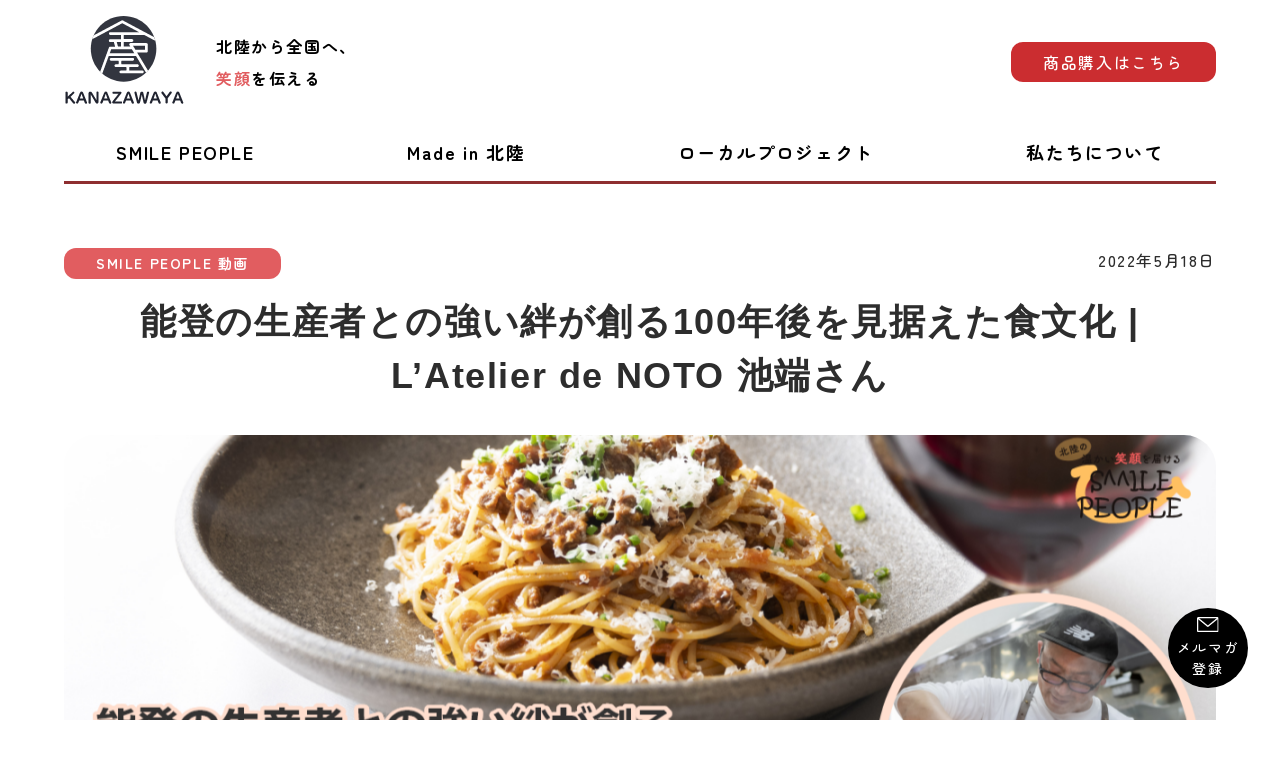

--- FILE ---
content_type: text/html; charset=UTF-8
request_url: http://kanazawa-ya.com/shop/smile_movie/video4/
body_size: 8550
content:
<!DOCTYPE html>
<html lang="ja">
<head>
 <meta charset="UTF-8" />
 <meta name="viewport" content="width=device-width, initial-scale=1" />
 <title>能登の生産者との強い絆が創る100年後を見据えた食文化 | L&#8217;Atelier de NOTO 池端さん | 【金沢屋】北陸から全国へ、笑顔を伝える</title>
 <meta name="description" content="https://youtu.be/dwBKYqTILis">
 <meta name="author" content="株式会社Asian Bridge、北陸朝日放送株式会社">
 <meta name='robots' content='max-image-preview:large' />
<link rel="alternate" title="oEmbed (JSON)" type="application/json+oembed" href="http://kanazawa-ya.com/wp-json/oembed/1.0/embed?url=http%3A%2F%2Fkanazawa-ya.com%2Fshop%2Fsmile_movie%2Fvideo4%2F" />
<link rel="alternate" title="oEmbed (XML)" type="text/xml+oembed" href="http://kanazawa-ya.com/wp-json/oembed/1.0/embed?url=http%3A%2F%2Fkanazawa-ya.com%2Fshop%2Fsmile_movie%2Fvideo4%2F&#038;format=xml" />
<style id='wp-img-auto-sizes-contain-inline-css' type='text/css'>
img:is([sizes=auto i],[sizes^="auto," i]){contain-intrinsic-size:3000px 1500px}
/*# sourceURL=wp-img-auto-sizes-contain-inline-css */
</style>
<style id='wp-emoji-styles-inline-css' type='text/css'>

	img.wp-smiley, img.emoji {
		display: inline !important;
		border: none !important;
		box-shadow: none !important;
		height: 1em !important;
		width: 1em !important;
		margin: 0 0.07em !important;
		vertical-align: -0.1em !important;
		background: none !important;
		padding: 0 !important;
	}
/*# sourceURL=wp-emoji-styles-inline-css */
</style>
<style id='wp-block-library-inline-css' type='text/css'>
:root{--wp-block-synced-color:#7a00df;--wp-block-synced-color--rgb:122,0,223;--wp-bound-block-color:var(--wp-block-synced-color);--wp-editor-canvas-background:#ddd;--wp-admin-theme-color:#007cba;--wp-admin-theme-color--rgb:0,124,186;--wp-admin-theme-color-darker-10:#006ba1;--wp-admin-theme-color-darker-10--rgb:0,107,160.5;--wp-admin-theme-color-darker-20:#005a87;--wp-admin-theme-color-darker-20--rgb:0,90,135;--wp-admin-border-width-focus:2px}@media (min-resolution:192dpi){:root{--wp-admin-border-width-focus:1.5px}}.wp-element-button{cursor:pointer}:root .has-very-light-gray-background-color{background-color:#eee}:root .has-very-dark-gray-background-color{background-color:#313131}:root .has-very-light-gray-color{color:#eee}:root .has-very-dark-gray-color{color:#313131}:root .has-vivid-green-cyan-to-vivid-cyan-blue-gradient-background{background:linear-gradient(135deg,#00d084,#0693e3)}:root .has-purple-crush-gradient-background{background:linear-gradient(135deg,#34e2e4,#4721fb 50%,#ab1dfe)}:root .has-hazy-dawn-gradient-background{background:linear-gradient(135deg,#faaca8,#dad0ec)}:root .has-subdued-olive-gradient-background{background:linear-gradient(135deg,#fafae1,#67a671)}:root .has-atomic-cream-gradient-background{background:linear-gradient(135deg,#fdd79a,#004a59)}:root .has-nightshade-gradient-background{background:linear-gradient(135deg,#330968,#31cdcf)}:root .has-midnight-gradient-background{background:linear-gradient(135deg,#020381,#2874fc)}:root{--wp--preset--font-size--normal:16px;--wp--preset--font-size--huge:42px}.has-regular-font-size{font-size:1em}.has-larger-font-size{font-size:2.625em}.has-normal-font-size{font-size:var(--wp--preset--font-size--normal)}.has-huge-font-size{font-size:var(--wp--preset--font-size--huge)}.has-text-align-center{text-align:center}.has-text-align-left{text-align:left}.has-text-align-right{text-align:right}.has-fit-text{white-space:nowrap!important}#end-resizable-editor-section{display:none}.aligncenter{clear:both}.items-justified-left{justify-content:flex-start}.items-justified-center{justify-content:center}.items-justified-right{justify-content:flex-end}.items-justified-space-between{justify-content:space-between}.screen-reader-text{border:0;clip-path:inset(50%);height:1px;margin:-1px;overflow:hidden;padding:0;position:absolute;width:1px;word-wrap:normal!important}.screen-reader-text:focus{background-color:#ddd;clip-path:none;color:#444;display:block;font-size:1em;height:auto;left:5px;line-height:normal;padding:15px 23px 14px;text-decoration:none;top:5px;width:auto;z-index:100000}html :where(.has-border-color){border-style:solid}html :where([style*=border-top-color]){border-top-style:solid}html :where([style*=border-right-color]){border-right-style:solid}html :where([style*=border-bottom-color]){border-bottom-style:solid}html :where([style*=border-left-color]){border-left-style:solid}html :where([style*=border-width]){border-style:solid}html :where([style*=border-top-width]){border-top-style:solid}html :where([style*=border-right-width]){border-right-style:solid}html :where([style*=border-bottom-width]){border-bottom-style:solid}html :where([style*=border-left-width]){border-left-style:solid}html :where(img[class*=wp-image-]){height:auto;max-width:100%}:where(figure){margin:0 0 1em}html :where(.is-position-sticky){--wp-admin--admin-bar--position-offset:var(--wp-admin--admin-bar--height,0px)}@media screen and (max-width:600px){html :where(.is-position-sticky){--wp-admin--admin-bar--position-offset:0px}}

/*# sourceURL=wp-block-library-inline-css */
</style><style id='global-styles-inline-css' type='text/css'>
:root{--wp--preset--aspect-ratio--square: 1;--wp--preset--aspect-ratio--4-3: 4/3;--wp--preset--aspect-ratio--3-4: 3/4;--wp--preset--aspect-ratio--3-2: 3/2;--wp--preset--aspect-ratio--2-3: 2/3;--wp--preset--aspect-ratio--16-9: 16/9;--wp--preset--aspect-ratio--9-16: 9/16;--wp--preset--color--black: #000000;--wp--preset--color--cyan-bluish-gray: #abb8c3;--wp--preset--color--white: #ffffff;--wp--preset--color--pale-pink: #f78da7;--wp--preset--color--vivid-red: #cf2e2e;--wp--preset--color--luminous-vivid-orange: #ff6900;--wp--preset--color--luminous-vivid-amber: #fcb900;--wp--preset--color--light-green-cyan: #7bdcb5;--wp--preset--color--vivid-green-cyan: #00d084;--wp--preset--color--pale-cyan-blue: #8ed1fc;--wp--preset--color--vivid-cyan-blue: #0693e3;--wp--preset--color--vivid-purple: #9b51e0;--wp--preset--gradient--vivid-cyan-blue-to-vivid-purple: linear-gradient(135deg,rgb(6,147,227) 0%,rgb(155,81,224) 100%);--wp--preset--gradient--light-green-cyan-to-vivid-green-cyan: linear-gradient(135deg,rgb(122,220,180) 0%,rgb(0,208,130) 100%);--wp--preset--gradient--luminous-vivid-amber-to-luminous-vivid-orange: linear-gradient(135deg,rgb(252,185,0) 0%,rgb(255,105,0) 100%);--wp--preset--gradient--luminous-vivid-orange-to-vivid-red: linear-gradient(135deg,rgb(255,105,0) 0%,rgb(207,46,46) 100%);--wp--preset--gradient--very-light-gray-to-cyan-bluish-gray: linear-gradient(135deg,rgb(238,238,238) 0%,rgb(169,184,195) 100%);--wp--preset--gradient--cool-to-warm-spectrum: linear-gradient(135deg,rgb(74,234,220) 0%,rgb(151,120,209) 20%,rgb(207,42,186) 40%,rgb(238,44,130) 60%,rgb(251,105,98) 80%,rgb(254,248,76) 100%);--wp--preset--gradient--blush-light-purple: linear-gradient(135deg,rgb(255,206,236) 0%,rgb(152,150,240) 100%);--wp--preset--gradient--blush-bordeaux: linear-gradient(135deg,rgb(254,205,165) 0%,rgb(254,45,45) 50%,rgb(107,0,62) 100%);--wp--preset--gradient--luminous-dusk: linear-gradient(135deg,rgb(255,203,112) 0%,rgb(199,81,192) 50%,rgb(65,88,208) 100%);--wp--preset--gradient--pale-ocean: linear-gradient(135deg,rgb(255,245,203) 0%,rgb(182,227,212) 50%,rgb(51,167,181) 100%);--wp--preset--gradient--electric-grass: linear-gradient(135deg,rgb(202,248,128) 0%,rgb(113,206,126) 100%);--wp--preset--gradient--midnight: linear-gradient(135deg,rgb(2,3,129) 0%,rgb(40,116,252) 100%);--wp--preset--font-size--small: 13px;--wp--preset--font-size--medium: 20px;--wp--preset--font-size--large: 36px;--wp--preset--font-size--x-large: 42px;--wp--preset--spacing--20: 0.44rem;--wp--preset--spacing--30: 0.67rem;--wp--preset--spacing--40: 1rem;--wp--preset--spacing--50: 1.5rem;--wp--preset--spacing--60: 2.25rem;--wp--preset--spacing--70: 3.38rem;--wp--preset--spacing--80: 5.06rem;--wp--preset--shadow--natural: 6px 6px 9px rgba(0, 0, 0, 0.2);--wp--preset--shadow--deep: 12px 12px 50px rgba(0, 0, 0, 0.4);--wp--preset--shadow--sharp: 6px 6px 0px rgba(0, 0, 0, 0.2);--wp--preset--shadow--outlined: 6px 6px 0px -3px rgb(255, 255, 255), 6px 6px rgb(0, 0, 0);--wp--preset--shadow--crisp: 6px 6px 0px rgb(0, 0, 0);}:where(.is-layout-flex){gap: 0.5em;}:where(.is-layout-grid){gap: 0.5em;}body .is-layout-flex{display: flex;}.is-layout-flex{flex-wrap: wrap;align-items: center;}.is-layout-flex > :is(*, div){margin: 0;}body .is-layout-grid{display: grid;}.is-layout-grid > :is(*, div){margin: 0;}:where(.wp-block-columns.is-layout-flex){gap: 2em;}:where(.wp-block-columns.is-layout-grid){gap: 2em;}:where(.wp-block-post-template.is-layout-flex){gap: 1.25em;}:where(.wp-block-post-template.is-layout-grid){gap: 1.25em;}.has-black-color{color: var(--wp--preset--color--black) !important;}.has-cyan-bluish-gray-color{color: var(--wp--preset--color--cyan-bluish-gray) !important;}.has-white-color{color: var(--wp--preset--color--white) !important;}.has-pale-pink-color{color: var(--wp--preset--color--pale-pink) !important;}.has-vivid-red-color{color: var(--wp--preset--color--vivid-red) !important;}.has-luminous-vivid-orange-color{color: var(--wp--preset--color--luminous-vivid-orange) !important;}.has-luminous-vivid-amber-color{color: var(--wp--preset--color--luminous-vivid-amber) !important;}.has-light-green-cyan-color{color: var(--wp--preset--color--light-green-cyan) !important;}.has-vivid-green-cyan-color{color: var(--wp--preset--color--vivid-green-cyan) !important;}.has-pale-cyan-blue-color{color: var(--wp--preset--color--pale-cyan-blue) !important;}.has-vivid-cyan-blue-color{color: var(--wp--preset--color--vivid-cyan-blue) !important;}.has-vivid-purple-color{color: var(--wp--preset--color--vivid-purple) !important;}.has-black-background-color{background-color: var(--wp--preset--color--black) !important;}.has-cyan-bluish-gray-background-color{background-color: var(--wp--preset--color--cyan-bluish-gray) !important;}.has-white-background-color{background-color: var(--wp--preset--color--white) !important;}.has-pale-pink-background-color{background-color: var(--wp--preset--color--pale-pink) !important;}.has-vivid-red-background-color{background-color: var(--wp--preset--color--vivid-red) !important;}.has-luminous-vivid-orange-background-color{background-color: var(--wp--preset--color--luminous-vivid-orange) !important;}.has-luminous-vivid-amber-background-color{background-color: var(--wp--preset--color--luminous-vivid-amber) !important;}.has-light-green-cyan-background-color{background-color: var(--wp--preset--color--light-green-cyan) !important;}.has-vivid-green-cyan-background-color{background-color: var(--wp--preset--color--vivid-green-cyan) !important;}.has-pale-cyan-blue-background-color{background-color: var(--wp--preset--color--pale-cyan-blue) !important;}.has-vivid-cyan-blue-background-color{background-color: var(--wp--preset--color--vivid-cyan-blue) !important;}.has-vivid-purple-background-color{background-color: var(--wp--preset--color--vivid-purple) !important;}.has-black-border-color{border-color: var(--wp--preset--color--black) !important;}.has-cyan-bluish-gray-border-color{border-color: var(--wp--preset--color--cyan-bluish-gray) !important;}.has-white-border-color{border-color: var(--wp--preset--color--white) !important;}.has-pale-pink-border-color{border-color: var(--wp--preset--color--pale-pink) !important;}.has-vivid-red-border-color{border-color: var(--wp--preset--color--vivid-red) !important;}.has-luminous-vivid-orange-border-color{border-color: var(--wp--preset--color--luminous-vivid-orange) !important;}.has-luminous-vivid-amber-border-color{border-color: var(--wp--preset--color--luminous-vivid-amber) !important;}.has-light-green-cyan-border-color{border-color: var(--wp--preset--color--light-green-cyan) !important;}.has-vivid-green-cyan-border-color{border-color: var(--wp--preset--color--vivid-green-cyan) !important;}.has-pale-cyan-blue-border-color{border-color: var(--wp--preset--color--pale-cyan-blue) !important;}.has-vivid-cyan-blue-border-color{border-color: var(--wp--preset--color--vivid-cyan-blue) !important;}.has-vivid-purple-border-color{border-color: var(--wp--preset--color--vivid-purple) !important;}.has-vivid-cyan-blue-to-vivid-purple-gradient-background{background: var(--wp--preset--gradient--vivid-cyan-blue-to-vivid-purple) !important;}.has-light-green-cyan-to-vivid-green-cyan-gradient-background{background: var(--wp--preset--gradient--light-green-cyan-to-vivid-green-cyan) !important;}.has-luminous-vivid-amber-to-luminous-vivid-orange-gradient-background{background: var(--wp--preset--gradient--luminous-vivid-amber-to-luminous-vivid-orange) !important;}.has-luminous-vivid-orange-to-vivid-red-gradient-background{background: var(--wp--preset--gradient--luminous-vivid-orange-to-vivid-red) !important;}.has-very-light-gray-to-cyan-bluish-gray-gradient-background{background: var(--wp--preset--gradient--very-light-gray-to-cyan-bluish-gray) !important;}.has-cool-to-warm-spectrum-gradient-background{background: var(--wp--preset--gradient--cool-to-warm-spectrum) !important;}.has-blush-light-purple-gradient-background{background: var(--wp--preset--gradient--blush-light-purple) !important;}.has-blush-bordeaux-gradient-background{background: var(--wp--preset--gradient--blush-bordeaux) !important;}.has-luminous-dusk-gradient-background{background: var(--wp--preset--gradient--luminous-dusk) !important;}.has-pale-ocean-gradient-background{background: var(--wp--preset--gradient--pale-ocean) !important;}.has-electric-grass-gradient-background{background: var(--wp--preset--gradient--electric-grass) !important;}.has-midnight-gradient-background{background: var(--wp--preset--gradient--midnight) !important;}.has-small-font-size{font-size: var(--wp--preset--font-size--small) !important;}.has-medium-font-size{font-size: var(--wp--preset--font-size--medium) !important;}.has-large-font-size{font-size: var(--wp--preset--font-size--large) !important;}.has-x-large-font-size{font-size: var(--wp--preset--font-size--x-large) !important;}
/*# sourceURL=global-styles-inline-css */
</style>

<style id='classic-theme-styles-inline-css' type='text/css'>
/*! This file is auto-generated */
.wp-block-button__link{color:#fff;background-color:#32373c;border-radius:9999px;box-shadow:none;text-decoration:none;padding:calc(.667em + 2px) calc(1.333em + 2px);font-size:1.125em}.wp-block-file__button{background:#32373c;color:#fff;text-decoration:none}
/*# sourceURL=/wp-includes/css/classic-themes.min.css */
</style>
<link rel='stylesheet' id='xo-slider-css' href='http://kanazawa-ya.com/wp-content/plugins/xo-liteslider/css/base.min.css?ver=3.7.4' type='text/css' media='all' />
<link rel='stylesheet' id='xo-swiper-css' href='http://kanazawa-ya.com/wp-content/plugins/xo-liteslider/assets/vendor/swiper/swiper-bundle.min.css?ver=3.7.4' type='text/css' media='all' />
<!--n2css--><link rel="https://api.w.org/" href="http://kanazawa-ya.com/wp-json/" /><link rel="alternate" title="JSON" type="application/json" href="http://kanazawa-ya.com/wp-json/wp/v2/posts/2175" /><link rel="EditURI" type="application/rsd+xml" title="RSD" href="http://kanazawa-ya.com/xmlrpc.php?rsd" />
<link rel="canonical" href="http://kanazawa-ya.com/shop/smile_movie/video4/" />
<link rel='shortlink' href='http://kanazawa-ya.com/?p=2175' />
    <script>
        var bf_ajaxurl = 'http://kanazawa-ya.com/wp-admin/admin-ajax.php';

		jQuery(function() {
			jQuery('.bf-click-counter').click(function() {
				var self = this;
			    jQuery.ajax({
			        type: 'POST',
			        url: bf_ajaxurl,
			        data: {
			            'id' : jQuery(this).attr('data-id'),
						'action' : 'bf_click_counter_countup',
			        },
			        success: function( response ){
			         	jQuery(self).find('.count').html(response);   
			        }
			    });				

				return false;
			});
		})

    </script>
<link rel="icon" href="http://kanazawa-ya.com/wp-content/uploads/2022/04/cropped-kanazawaya_favicon-32x32.png" sizes="32x32" />
<link rel="icon" href="http://kanazawa-ya.com/wp-content/uploads/2022/04/cropped-kanazawaya_favicon-192x192.png" sizes="192x192" />
<link rel="apple-touch-icon" href="http://kanazawa-ya.com/wp-content/uploads/2022/04/cropped-kanazawaya_favicon-180x180.png" />
<meta name="msapplication-TileImage" content="http://kanazawa-ya.com/wp-content/uploads/2022/04/cropped-kanazawaya_favicon-270x270.png" />
 <link rel="icon" href="http://kanazawa-ya.com/wp-content/themes/kanazawaya_media/favicon.ico" />
 <link rel="preconnect" href="https://fonts.googleapis.com">
 <link rel="preconnect" href="https://fonts.gstatic.com" crossorigin>
 <link rel="preconnect" href="https://fonts.googleapis.com">
 <link rel="preconnect" href="https://fonts.gstatic.com" crossorigin>
 <link href="https://fonts.googleapis.com/css2?family=Kalam:wght@300;400;700&family=Zen+Maru+Gothic:wght@300;400;500;700&display=swap" rel="stylesheet">

 <link href="http://kanazawa-ya.com/wp-content/themes/kanazawaya_media/assets/css/common.css?t=1769643517" rel="stylesheet">
  <link href="http://kanazawa-ya.com/wp-content/themes/kanazawaya_media/assets/css/single.css?t=1769643517" rel="stylesheet">
 
<meta property="og:image" content="http://kanazawa-ya.com/wp-content/uploads/2022/05/thumb_coco-–-1.png" />
<meta property="og:description" content="
">

<!-- Global site tag (gtag.js) - Google Analytics -->
<script async src="https://www.googletagmanager.com/gtag/js?id=G-Y5349HYE36"></script>
<script>
	window.dataLayer = window.dataLayer || [];
	function gtag(){dataLayer.push(arguments);}
	gtag('js', new Date());
	gtag('config', 'G-Y5349HYE36');
</script>

<!-- Global site tag (gtag.js) - Google Analytics -->
<script async src="https://www.googletagmanager.com/gtag/js?id=UA-253844-4"></script>
<script>
	window.dataLayer = window.dataLayer || [];
	function gtag(){dataLayer.push(arguments);}
	gtag('js', new Date());
	
	gtag('config', 'UA-253844-4');
</script>

<!-- Google Tag Manager -->
<script>(function(w,d,s,l,i){w[l]=w[l]||[];w[l].push({'gtm.start':
new Date().getTime(),event:'gtm.js'});var f=d.getElementsByTagName(s)[0],
j=d.createElement(s),dl=l!='dataLayer'?'&l='+l:'';j.async=true;j.src=
'https://www.googletagmanager.com/gtm.js?id='+i+dl;f.parentNode.insertBefore(j,f);
})(window,document,'script','dataLayer','GTM-NBPGDLH');</script>
<!-- End Google Tag Manager -->

</head>

<body class="wp-singular post-template-default single single-post postid-2175 single-format-standard wp-theme-kanazawaya_media">

<!-- Google Tag Manager (noscript) -->
<noscript><iframe src="https://www.googletagmanager.com/ns.html?id=GTM-NBPGDLH"
height="0" width="0" style="display:none;visibility:hidden"></iframe></noscript>
<!-- End Google Tag Manager (noscript) -->

<div id="page" class="flex flex_col justify_between min_h_screen">

<header class="pt_sm w_screen mb_xl fixed lg_static">
 <div id="header_wrap" class="flex flex_row justify_between text_lg items_center w_11_12 max_w_lgr mx_auto pb_xs lg_pb_0">
  <div class="flex items_center lg_mb_sm">
   <a class="flex items_center" id="header_logo" href="http://kanazawa-ya.com">
    <img src="http://kanazawa-ya.com/wp-content/themes/kanazawaya_media/assets/img/kanazawaya_logo.svg">
    <div class="catch ml_md text_sm lg_text_base leading_loose">
     <h4>北陸から全国へ、</h4>
     <h4><span>笑顔</span>を伝える</h4>
    </div>
   </a>
  </div>
  <div class="flex flex_col lg_w_1_6 space_y_sm">
   <a class="button button_red hidden lg_block" href="https://nototema.com/" target="_blank">商品購入はこちら</a>
   <div>
           </div>
  </div>
  <button type="button" class="hamburger hamburger_button lg_hidden">
   <span class="button_line"></span>
  </button>
 </div>

 <nav class="flex_grow pc hidden lg_block">
  <ul class="list_none w_full flex flex_row justify_around items_center space_x_lg max_w_lgr mx_auto font_bold">
   <a href="http://kanazawa-ya.com/smilepeople">
    <li>
     <h4>SMILE PEOPLE</h4>
    </li>
   </a>
   <a href="http://kanazawa-ya.com/hokuriku">
    <li>
     <h4>Made in 北陸</h4>
    </li>
   </a>
   <a href="http://kanazawa-ya.com/projects">
    <li>
     <h4>ローカルプロジェクト</h4>
    </li>
   </a>
   <a href="http://kanazawa-ya.com/aboutus">
    <li>
     <h4>私たちについて</h4>
    </li>
   </a>
  </ul>
 </nav>

 <nav class="flex_grow lg_hidden mobile_menu">
  <ul class="w_11_12 mx_auto pt_sm mb_md">
   <a href="http://kanazawa-ya.com/smilepeople">
    <li>
     <h4>SMILE PEOPLE</h4>
    </li>
   </a>
   <a href="http://kanazawa-ya.com/hokuriku">
    <li>
     <div>
      <h4>Made in 北陸</h4>
     </div>
    </li>
   </a>
   <a href="http://kanazawa-ya.com/projects">
    <li>
     <div>
      <h4>ローカルプロジェクト</h4>
     </div>
    </li>
   </a>
   <a href="http://kanazawa-ya.com/aboutus">
    <li>
     <div>
      <h4>私たちについて</h4>
     </div>
    </li>
   </a>
  </ul>
 </nav>
</header>
<div class="flex_grow w_screen mx_auto">


<main class="tracking_widest">
 <div class="mx_auto w_11_12 lg_max_w_lgr">
  <div class="flex flex_wrap justify_between">
   <div class="flex">
   <h4 class="category_name rounded_md text_sm">SMILE PEOPLE 動画</h4>   </div>
   <time datetime="15:56">2022年5月18日</time>
  </div>
  <h3 class="text_center text_xl font_bold font_sans mb_sm"></h3>
  <h1 class="text_center text_4xl font_bold font_sans">能登の生産者との強い絆が創る100年後を見据えた食文化 | L&#8217;Atelier de NOTO 池端さん</h1>
  <div class="block w-full single_thumb my_md w_full" style="background-image: url(http://kanazawa-ya.com/wp-content/uploads/2022/05/thumb_coco-–-1-1152x734.png)"></div>
  <div class="single_content md_w_10_12 mx_auto">
     </div>
  <div class="button_back text_center mb_xl">
   <a class="button" href="javascript:history.go(-1)">戻る</a>
  </div>
 </div>
</main>


</div>
<a class="mail_magazine fixed rounded_full flex flex_col items_center justify_center" href="https://nototema.com/entry" target="_blank">
 <img src="http://kanazawa-ya.com/wp-content/themes/kanazawaya_media/assets/img/mail.svg">
 <p class="text_center text_sm">メルマガ<br>登録</p>
</a>
<footer class="footer">
 <div class="flex flex_col md_flex_row justify_between mx_auto py_md w_11_12 max_w_lgr">
  <a class="text_sm footer_links" href="http://kanazawa-ya.com/contact" target="_blank">お問い合わせ</a>
  <a class="text_sm footer_links" href="http://kanazawa-ya.com/privacy_policy">プライバシーポリシー</a>
  <a class="text_sm footer_links" href="http://kanazawa-ya.com/company">運営会社</a>
 </div>
 <a class="mx_auto block mb_sm" href="http://kanazawa-ya.com">
  <img src="http://kanazawa-ya.com/wp-content/themes/kanazawaya_media/assets/img/kanazawaya_logo_text.svg" class="w_full h_auto">
  <h4>北陸から全国へ、笑顔を届ける</h4>
 </a>
 <div class="sns_area mb_md flex w_4_12 md_w_2_12 justify_between mx_auto items_center">
  <a class="twitter" href="https://mobile.twitter.com/nototema" target="_blank"><img src="http://kanazawa-ya.com/wp-content/themes/kanazawaya_media/assets/img/twitter.svg"></a>
  <a class="instagram" href="https://www.instagram.com/nototema/?hl=ja" target="_blank"><img src="http://kanazawa-ya.com/wp-content/themes/kanazawaya_media/assets/img/ig_white.svg"></a>
 </div>
 <p class="text_sm pb_sm">© 2021 Kanazawaya. All rights reserved.</p>
</footer>
</div><!-- #page -->

<script type="speculationrules">
{"prefetch":[{"source":"document","where":{"and":[{"href_matches":"/*"},{"not":{"href_matches":["/wp-*.php","/wp-admin/*","/wp-content/uploads/*","/wp-content/*","/wp-content/plugins/*","/wp-content/themes/kanazawaya_media/*","/*\\?(.+)"]}},{"not":{"selector_matches":"a[rel~=\"nofollow\"]"}},{"not":{"selector_matches":".no-prefetch, .no-prefetch a"}}]},"eagerness":"conservative"}]}
</script>
<script id="wp-emoji-settings" type="application/json">
{"baseUrl":"https://s.w.org/images/core/emoji/17.0.2/72x72/","ext":".png","svgUrl":"https://s.w.org/images/core/emoji/17.0.2/svg/","svgExt":".svg","source":{"concatemoji":"http://kanazawa-ya.com/wp-includes/js/wp-emoji-release.min.js?ver=6.9"}}
</script>
<script type="module">
/* <![CDATA[ */
/*! This file is auto-generated */
const a=JSON.parse(document.getElementById("wp-emoji-settings").textContent),o=(window._wpemojiSettings=a,"wpEmojiSettingsSupports"),s=["flag","emoji"];function i(e){try{var t={supportTests:e,timestamp:(new Date).valueOf()};sessionStorage.setItem(o,JSON.stringify(t))}catch(e){}}function c(e,t,n){e.clearRect(0,0,e.canvas.width,e.canvas.height),e.fillText(t,0,0);t=new Uint32Array(e.getImageData(0,0,e.canvas.width,e.canvas.height).data);e.clearRect(0,0,e.canvas.width,e.canvas.height),e.fillText(n,0,0);const a=new Uint32Array(e.getImageData(0,0,e.canvas.width,e.canvas.height).data);return t.every((e,t)=>e===a[t])}function p(e,t){e.clearRect(0,0,e.canvas.width,e.canvas.height),e.fillText(t,0,0);var n=e.getImageData(16,16,1,1);for(let e=0;e<n.data.length;e++)if(0!==n.data[e])return!1;return!0}function u(e,t,n,a){switch(t){case"flag":return n(e,"\ud83c\udff3\ufe0f\u200d\u26a7\ufe0f","\ud83c\udff3\ufe0f\u200b\u26a7\ufe0f")?!1:!n(e,"\ud83c\udde8\ud83c\uddf6","\ud83c\udde8\u200b\ud83c\uddf6")&&!n(e,"\ud83c\udff4\udb40\udc67\udb40\udc62\udb40\udc65\udb40\udc6e\udb40\udc67\udb40\udc7f","\ud83c\udff4\u200b\udb40\udc67\u200b\udb40\udc62\u200b\udb40\udc65\u200b\udb40\udc6e\u200b\udb40\udc67\u200b\udb40\udc7f");case"emoji":return!a(e,"\ud83e\u1fac8")}return!1}function f(e,t,n,a){let r;const o=(r="undefined"!=typeof WorkerGlobalScope&&self instanceof WorkerGlobalScope?new OffscreenCanvas(300,150):document.createElement("canvas")).getContext("2d",{willReadFrequently:!0}),s=(o.textBaseline="top",o.font="600 32px Arial",{});return e.forEach(e=>{s[e]=t(o,e,n,a)}),s}function r(e){var t=document.createElement("script");t.src=e,t.defer=!0,document.head.appendChild(t)}a.supports={everything:!0,everythingExceptFlag:!0},new Promise(t=>{let n=function(){try{var e=JSON.parse(sessionStorage.getItem(o));if("object"==typeof e&&"number"==typeof e.timestamp&&(new Date).valueOf()<e.timestamp+604800&&"object"==typeof e.supportTests)return e.supportTests}catch(e){}return null}();if(!n){if("undefined"!=typeof Worker&&"undefined"!=typeof OffscreenCanvas&&"undefined"!=typeof URL&&URL.createObjectURL&&"undefined"!=typeof Blob)try{var e="postMessage("+f.toString()+"("+[JSON.stringify(s),u.toString(),c.toString(),p.toString()].join(",")+"));",a=new Blob([e],{type:"text/javascript"});const r=new Worker(URL.createObjectURL(a),{name:"wpTestEmojiSupports"});return void(r.onmessage=e=>{i(n=e.data),r.terminate(),t(n)})}catch(e){}i(n=f(s,u,c,p))}t(n)}).then(e=>{for(const n in e)a.supports[n]=e[n],a.supports.everything=a.supports.everything&&a.supports[n],"flag"!==n&&(a.supports.everythingExceptFlag=a.supports.everythingExceptFlag&&a.supports[n]);var t;a.supports.everythingExceptFlag=a.supports.everythingExceptFlag&&!a.supports.flag,a.supports.everything||((t=a.source||{}).concatemoji?r(t.concatemoji):t.wpemoji&&t.twemoji&&(r(t.twemoji),r(t.wpemoji)))});
//# sourceURL=http://kanazawa-ya.com/wp-includes/js/wp-emoji-loader.min.js
/* ]]> */
</script>

<script src="http://kanazawa-ya.com/wp-content/themes/kanazawaya_media/assets/js/single.js?t=1769643517"></script>
<script>


document.querySelector('.hamburger_button').addEventListener('click', function(){
	document.querySelector('.button_line').classList.toggle('open');
	document.querySelector('.mobile_menu').classList.toggle('open');
});

</script>
</body>
</html>


--- FILE ---
content_type: text/css
request_url: http://kanazawa-ya.com/wp-content/themes/kanazawaya_media/assets/css/common.css?t=1769643517
body_size: 14296
content:
@media (prefers-reduced-motion: reduce){*{transition-duration:0.001s !important;animation-duration:0.001s !important}}*,:before,:after{-webkit-box-sizing:inherit;box-sizing:inherit;border-width:0;border-style:solid}*{margin:0;padding:0;font-size:inherit;line-height:inherit}:before,:after{vertical-align:inherit;text-decoration:inherit}a,area,button,input,label,select,textarea,[tabindex]{-ms-touch-action:manipulation;touch-action:manipulation}h1,h2,h3,h4,h5,h6,p,span,a,address,th,td,label,li{max-height:100%}button,[type='button'],[type='date'],[type='datetime'],[type='datetime-local'],[type='email'],[type='month'],[type='number'],[type='password'],[type='reset'],[type='search'],[type='submit'],[type='tel'],[type='text'],[type='time'],[type='url'],[type='week'],textarea{min-height:1.5em;font-family:system-ui,-apple-system,"Segoe UI","Helvetica Neue",Helvetica,Arial,"Roboto","Oxygen-Sans","Ubuntu","Cantarell","Hiragino Sans","ヒラギノ角ゴシック","Hiragino Kaku Gothic Pro","ヒラギノ角ゴ Pro W3","Meiryo","メイリオ","YuGothic","游ゴシック",sans-serif,"Apple Color Emoji","Segoe UI Emoji","Segoe UI Symbol"}select{font-family:system-ui,-apple-system,"Segoe UI","Helvetica Neue",Helvetica,Arial,"Roboto","Oxygen-Sans","Ubuntu","Cantarell","Hiragino Sans","ヒラギノ角ゴシック","Hiragino Kaku Gothic Pro","ヒラギノ角ゴ Pro W3","Meiryo","メイリオ","YuGothic","游ゴシック",sans-serif,"Apple Color Emoji","Segoe UI Emoji","Segoe UI Symbol";color:inherit}button{color:inherit;background:transparent}[type='date'],[type='time']{color:inherit;background:transparent}:root{width:100vw;height:100vh;box-sizing:border-box;font:62.5%/1.5 system-ui,-apple-system,"Segoe UI","Helvetica Neue",Helvetica,Arial,"Roboto","Oxygen-Sans","Ubuntu","Cantarell","Hiragino Sans","ヒラギノ角ゴシック","Hiragino Kaku Gothic Pro","ヒラギノ角ゴ Pro W3","Meiryo","メイリオ","YuGothic","游ゴシック",sans-serif,"Apple Color Emoji","Segoe UI Emoji","Segoe UI Symbol";cursor:default;-ms-text-size-adjust:100%;-webkit-text-size-adjust:100%;-moz-osx-font-smoothing:grayscale;-webkit-font-smoothing:antialiased;text-rendering:optimizeLegibility;line-sizing:normal;text-spacing:trim-start allow-end trim-adjacent ideograph-alpha ideograph-numeric}html{font-size:16px !important;letter-spacing:0.1em;color:#2D2D2D}body{position:relative;width:100%;min-height:100vh;-webkit-box-sizing:border-box;-webkit-tap-highlight-color:transparent;font-family:"Noto Serif JP",serif;font-weight:500}pre{white-space:pre-wrap}button,[type="button"],[type="reset"],[type="submit"]{-webkit-appearance:button}.container{width:100%}.container_sm{width:640px}.container_md{width:768px}.container_lg{width:1024px}.container_lgr{width:1152px}.container_xl{width:1280px}.box_border{box-sizing:border-box}.box_content{box-sizing:content-box}.block{display:block}.inline_block{display:inline-block}.inline{display:inline}.flex{display:flex}.inline_flex{display:inline-flex}.table{display:table}.table_caption{display:table-caption}.table_cell{display:table-cell}.table_column{display:table-column}.table_column_group{display:table-column-group}.table_footer_group{display:table-footer-group}.table_header_group{display:table-header-group}.table_row_group{display:table-row-group}.table_row{display:table-row}.flow_root{display:flow-root}.grid{display:grid}.inline_grid{display:inline-grid}.contents{display:contents}.hidden{display:none}@media screen and (min-width: 768px){.lg_block{display:block}}@media screen and (min-width: 768px){.lg_inline_block{display:inline-block}}@media screen and (min-width: 768px){.lg_inline{display:inline}}@media screen and (min-width: 768px){.lg_flex{display:flex}}@media screen and (min-width: 768px){.lg_inline_flex{display:inline-flex}}@media screen and (min-width: 768px){.lg_table{display:table}}@media screen and (min-width: 768px){.lg_table_caption{display:table-caption}}@media screen and (min-width: 768px){.lg_table_cell{display:table-cell}}@media screen and (min-width: 768px){.lg_table_column{display:table-column}}@media screen and (min-width: 768px){.lg_table_column_group{display:table-column-group}}@media screen and (min-width: 768px){.lg_table_footer_group{display:table-footer-group}}@media screen and (min-width: 768px){.lg_table_header_group{display:table-header-group}}@media screen and (min-width: 768px){.lg_table_row_group{display:table-row-group}}@media screen and (min-width: 768px){.lg_table_row{display:table-row}}@media screen and (min-width: 768px){.lg_flow_root{display:flow-root}}@media screen and (min-width: 768px){.lg_grid{display:grid}}@media screen and (min-width: 768px){.lg_inline_grid{display:inline-grid}}@media screen and (min-width: 768px){.lg_contents{display:contents}}@media screen and (min-width: 768px){.lg_hidden{display:none}}.float_right{float:right}.float_left{float:left}.float_none{float:none}.clearfix::after{content:"";display:table;clear:both}.clear_left{clear:left}.clear_right{clear:right}.clear_both{clear:both}.clear_none{clear:none}.object_contain{object-fit:contain}.object_cover{object-fit:cover}.object_fill{object-fit:fill}.object_none{object-fit:none}.object_scale_down{object-fit:scale-down}.object_bottom{object-position:bottom}.object_center{object-position:center}.object_left{object-position:left}.object_left_bottom{object-position:left bottom}.object_left_top{object-position:left top}.object_right{object-position:right}.object_right_bottom{object-position:right bottom}.object_right_top{object-position:right top}.object_top{object-position:top}.overflow_auto{overflow:auto}.overflow_hidden{overflow:hidden}.overflow_visible{overflow:visible}.overflow_scroll{overflow:scroll}.overflow_x_auto{overflow-x:auto}.overflow_y_auto{overflow-y:auto}.overflow_x_hidden{overflow-x:hidden}.overflow_y_hidden{overflow-y:hidden}.overflow_x_visible{overflow-x:visible}.overflow_y_visible{overflow-y:visible}.overflow_x_scroll{overflow-x:scroll}.overflow_y_scroll{overflow-y:scroll}.scrolling_touch{-webkit-overflow-scrolling:touch}.scrolling_auto{-webkit-overflow-scrolling:auto}.overscroll_auto{overscroll-behavior:auto}.overscroll_contain{overscroll-behavior:contain}.overscroll_none{overscroll-behavior:none}.overscroll_x_auto{overscroll-behavior-x:auto}.overscroll_y_auto{overscroll-behavior-y:auto}.overscroll_x_contain{overscroll-behavior-x:contain}.overscroll_y_contain{overscroll-behavior-y:contain}.overscroll_x_none{overscroll-behavior-x:none}.overscroll_y_none{overscroll-behavior-y:none}.static{position:static}.fixed{position:fixed}.absolute{position:absolute}.relative{position:relative}.sticky{position:sticky}@media screen and (min-width: 768px){.lg_static{position:static}}@media screen and (min-width: 768px){.lg_fixed{position:fixed}}@media screen and (min-width: 768px){.lg_absolute{position:absolute}}@media screen and (min-width: 768px){.lg_relative{position:relative}}@media screen and (min-width: 768px){.lg_sticky{position:sticky}}.inset_0{top:0;left:0;bottom:0;right:0}.inset_auto{top:auto;left:auto;bottom:auto;right:auto}.inset_x_0{right:0;left:0}.inset_y_0{top:0;bottom:0}.inset_x_auto{right:auto;left:auto}.inset_y_auto{top:auto;bottom:auto}.top_0{top:0}.right_0{right:0}.bottom_0{bottom:0}.left_0{left:0}.top_auto{top:auto}.right_auto{right:auto}.bottom_auto{bottom:auto}.left_auto{left:auto}.visible{visibility:visible}.invisible{visibility:hidden}.z_0{z-index:0}.z_10{z-index:10}.z_20{z-index:20}.z_30{z-index:30}.z_40{z-index:40}.z_50{z-index:50}.z_auto{z-index:auto}.flex_row{flex-direction:row}.flex_row_reverse{flex-direction:row-reverse}.flex_col{flex-direction:column}.flex_col_reverse{flex-direction:column-reverse}@media screen and (min-width: 640px){.md_flex_row{flex-direction:row}}@media screen and (min-width: 640px){.md_flex_row_reverse{flex-direction:row-reverse}}@media screen and (min-width: 640px){.md_flex_col{flex-direction:column}}@media screen and (min-width: 640px){.md_flex_col_reverse{flex-direction:column-reverse}}@media screen and (min-width: 768px){.lg_flex_row{flex-direction:row}}@media screen and (min-width: 768px){.lg_flex_row_reverse{flex-direction:row-reverse}}@media screen and (min-width: 768px){.lg_flex_col{flex-direction:column}}@media screen and (min-width: 768px){.lg_flex_col_reverse{flex-direction:column-reverse}}.flex_wrap{flex-wrap:wrap}.flex_wrap_reverse{flex-wrap:wrap-reverse}.flex_no_wrap{flex-wrap:nowrap}@media screen and (min-width: 768px){.lg_flex_wrap{flex-wrap:wrap}}@media screen and (min-width: 768px){.lg_flex_wrap_reverse{flex-wrap:wrap-reverse}}@media screen and (min-width: 768px){.lg_flex_no_wrap{flex-wrap:nowrap}}.flex_1{flex:1 1 0%}.flex_auto{flex:1 1 auto}.flex_initial{flex:0 1 auto}.flex_none{flex:none}.flex_grow_0{flex-grow:0}.flex_grow{flex-grow:1}.flex_shrink_0{flex-shrink:0}.flex_shrink{flex-shrink:1}.order_1{order:1}.order_2{order:2}.order_3{order:3}.order_4{order:4}.order_5{order:5}.order_6{order:6}.order_7{order:7}.order_8{order:8}.order_9{order:9}.order_10{order:10}.order_11{order:11}.order_12{order:12}.order_first{order:-9999}.order_last{order:9999}.order_none{order:0}.grid_cols_1{grid-template-columns:repeat(1, minmax(0, 1fr))}.grid_cols_2{grid-template-columns:repeat(2, minmax(0, 1fr))}.grid_cols_3{grid-template-columns:repeat(3, minmax(0, 1fr))}.grid_cols_4{grid-template-columns:repeat(4, minmax(0, 1fr))}.grid_cols_5{grid-template-columns:repeat(5, minmax(0, 1fr))}.grid_cols_6{grid-template-columns:repeat(6, minmax(0, 1fr))}.grid_cols_7{grid-template-columns:repeat(7, minmax(0, 1fr))}.grid_cols_8{grid-template-columns:repeat(8, minmax(0, 1fr))}.grid_cols_9{grid-template-columns:repeat(9, minmax(0, 1fr))}.grid_cols_10{grid-template-columns:repeat(10, minmax(0, 1fr))}.grid_cols_11{grid-template-columns:repeat(11, minmax(0, 1fr))}.grid_cols_12{grid-template-columns:repeat(12, minmax(0, 1fr))}.gird_cols_none{grid-template-columns:none}.col_auto{grid-column:auto}.col_span_1{grid-column:span 1 / span 1}.col_span_2{grid-column:span 2 / span 2}.col_span_3{grid-column:span 3 / span 3}.col_span_4{grid-column:span 4 / span 4}.col_span_5{grid-column:span 5 / span 5}.col_span_6{grid-column:span 6 / span 6}.col_span_7{grid-column:span 7 / span 7}.col_span_8{grid-column:span 8 / span 8}.col_span_9{grid-column:span 9 / span 9}.col_span_10{grid-column:span 10 / span 10}.col_span_11{grid-column:span 11 / span 11}.col_span_12{grid-column:span 12 / span 12}.col_span_full{grid-column:1 / -1}.col_start_1{grid-column-start:1}.col_start_2{grid-column-start:2}.col_start_3{grid-column-start:3}.col_start_4{grid-column-start:4}.col_start_5{grid-column-start:5}.col_start_6{grid-column-start:6}.col_start_7{grid-column-start:7}.col_start_8{grid-column-start:8}.col_start_9{grid-column-start:9}.col_start_10{grid-column-start:10}.col_start_11{grid-column-start:11}.col_start_12{grid-column-start:12}.col_start_auto{grid-column-start:auto}.col_end_1{grid-column-end:1}.col_end_2{grid-column-end:2}.col_end_3{grid-column-end:3}.col_end_4{grid-column-end:4}.col_end_5{grid-column-end:5}.col_end_6{grid-column-end:6}.col_end_7{grid-column-end:7}.col_end_8{grid-column-end:8}.col_end_9{grid-column-end:9}.col_end_10{grid-column-end:10}.col_end_11{grid-column-end:11}.col_end_12{grid-column-end:12}.col_end_auto{grid-column-end:auto}.gird_rows_1{grid-template-rows:repeat(1, minmax(0, 1fr))}.gird_rows_2{grid-template-rows:repeat(2, minmax(0, 1fr))}.gird_rows_3{grid-template-rows:repeat(3, minmax(0, 1fr))}.gird_rows_4{grid-template-rows:repeat(4, minmax(0, 1fr))}.gird_rows_5{grid-template-rows:repeat(5, minmax(0, 1fr))}.gird_rows_6{grid-template-rows:repeat(6, minmax(0, 1fr))}.gird_rows_none{grid-template-rows:none}.row_auto{grid-row:auto}.row_span_1{grid-row:span 1 / span 1}.row_span_2{grid-row:span 2 / span 2}.row_span_3{grid-row:span 3 / span 3}.row_span_4{grid-row:span 4 / span 4}.row_span_5{grid-row:span 5 / span 5}.row_span_6{grid-row:span 6 / span 6}.row_span_full{grid-row:1 / -1}.row_start_1{grid-row-start:1}.row_start_2{grid-row-start:2}.row_start_3{grid-row-start:3}.row_start_4{grid-row-start:4}.row_start_5{grid-row-start:5}.row_start_6{grid-row-start:6}.row_start_7{grid-row-start:7}.row_start_auto{grid-row-start:auto}.row_end_1{grid-row-end:1}.row_end_2{grid-row-end:2}.row_end_3{grid-row-end:3}.row_end_4{grid-row-end:4}.row_end_5{grid-row-end:5}.row_end_6{grid-row-end:6}.row_end_7{grid-row-end:7}.row_end_auto{grid-row-end:auto}.grid_flow_row{grid-auto-flow:row}.gird_flow_col{grid-auto-flow:column}.grid_flow_row_dense{grid-auto-flow:row dense}.grid_flow_col_dense{grid-auto-flow:column dense}.auto_cols_auto{grid-auto-columns:auto}.auto_cols_min{grid-auto-columns:min-content}.auto_cols_max{grid-auto-columns:max-content}.auto_cols_fr{grid-auto-columns:minmax(0, 1fr)}.auto_rows_auto{grid-auto-rows:auto}.auto_rows_min{grid-auto-rows:min-content}.auto_rows_max{grid-auto-rows:max-content}.auto_rows_fr{grid-auto-rows:minmax(0, 1fr)}.gap_0{gap:0px}.gap_px{gap:1px}.gap_xs{gap:.5rem}.gap_sm{gap:1rem}.gap_md{gap:2rem}.gap_lg{gap:3rem}.gap_xl{gap:4rem}.justify_start{justify-content:flex-start}.justify_end{justify-content:flex-end}.justify_center{justify-content:center}.justify_between{justify-content:space-between}.justify_around{justify-content:space-around}.justify_evenly{justify-content:space-evenly}@media screen and (min-width: 768px){.lg_justify_start{justify-content:flex-start}}@media screen and (min-width: 768px){.lg_justify_end{justify-content:flex-end}}@media screen and (min-width: 768px){.lg_justify_center{justify-content:center}}@media screen and (min-width: 768px){.lg_justify_between{justify-content:space-between}}@media screen and (min-width: 768px){.lg_justify_around{justify-content:space-around}}@media screen and (min-width: 768px){.lg_justify_evenly{justify-content:space-evenly}}.justify_items_auto{justify-items:auto}.justify_items_start{justify-items:start}.justify_items_end{justify-items:end}.justify_items_center{justify-items:center}.justify_items_stretch{justify-items:stretch}@media screen and (min-width: 768px){.lg_justify_items_auto{justify-items:auto}}@media screen and (min-width: 768px){.lg_justify_items_start{justify-items:start}}@media screen and (min-width: 768px){.lg_justify_items_end{justify-items:end}}@media screen and (min-width: 768px){.lg_justify_items_center{justify-items:center}}@media screen and (min-width: 768px){.lg_justify_items_stretch{justify-items:stretch}}.justify_self_auto{justify-self:auto}.justify_self_start{justify-self:start}.justify_self_end{justify-self:end}.justify_self_center{justify-self:center}.justify_self_stretch{justify-self:stretch}@media screen and (min-width: 768px){.lg_justify_self_auto{justify-self:auto}}@media screen and (min-width: 768px){.lg_justify_self_start{justify-self:start}}@media screen and (min-width: 768px){.lg_justify_self_end{justify-self:end}}@media screen and (min-width: 768px){.lg_justify_self_center{justify-self:center}}@media screen and (min-width: 768px){.lg_justify_self_stretch{justify-self:stretch}}.content_center{align-content:center}.content_start{align-content:flex-start}.content_end{align-content:flex-end}.content_between{align-content:space-between}.content_around{align-content:space-around}.content_evenly{align-content:space-evenly}@media screen and (min-width: 768px){.lg_content_center{align-content:center}}@media screen and (min-width: 768px){.lg_content_start{align-content:flex-start}}@media screen and (min-width: 768px){.lg_content_end{align-content:flex-end}}@media screen and (min-width: 768px){.lg_content_between{align-content:space-between}}@media screen and (min-width: 768px){.lg_content_around{align-content:space-around}}@media screen and (min-width: 768px){.lg_content_evenly{align-content:space-evenly}}.items_start{align-items:flex-start}.items_end{align-items:flex-end}.items_center{align-items:center}.items_baseline{align-items:baseline}.items_stretch{align-items:stretch}@media screen and (min-width: 768px){.lg_items_start{align-items:flex-start}}@media screen and (min-width: 768px){.lg_items_end{align-items:flex-end}}@media screen and (min-width: 768px){.lg_items_center{align-items:center}}@media screen and (min-width: 768px){.lg_items_baseline{align-items:baseline}}@media screen and (min-width: 768px){.lg_items_stretch{align-items:stretch}}.self_auto{align-self:auto}.self_start{align-self:flex-start}.self_end{align-self:flex-end}.self_center{align-self:center}.self_stretch{align-self:stretch}@media screen and (min-width: 768px){.lg_self_auto{align-self:auto}}@media screen and (min-width: 768px){.lg_self_start{align-self:flex-start}}@media screen and (min-width: 768px){.lg_self_end{align-self:flex-end}}@media screen and (min-width: 768px){.lg_self_center{align-self:center}}@media screen and (min-width: 768px){.lg_self_stretch{align-self:stretch}}.p_0{padding:0px}.p_px{padding:1px}.p_xs{padding:.5rem}.p_sm{padding:1rem}.p_md{padding:2rem}.p_lg{padding:3rem}.p_xl{padding:4rem}.p_block{padding:10rem}.px_0{padding:0 0px 0 0px}.px_px{padding:0 1px 0 1px}.px_xs{padding:0 .5rem 0 .5rem}.px_sm{padding:0 1rem 0 1rem}.px_md{padding:0 2rem 0 2rem}.px_lg{padding:0 3rem 0 3rem}.px_xl{padding:0 4rem 0 4rem}.px_block{padding:0 10rem 0 10rem}.py_0{padding:0px 0 0px 0}.py_px{padding:1px 0 1px 0}.py_xs{padding:.5rem 0 .5rem 0}.py_sm{padding:1rem 0 1rem 0}.py_md{padding:2rem 0 2rem 0}.py_lg{padding:3rem 0 3rem 0}.py_xl{padding:4rem 0 4rem 0}.py_block{padding:10rem 0 10rem 0}.pt_0{padding-top:0px}.pt_px{padding-top:1px}.pt_xs{padding-top:.5rem}.pt_sm{padding-top:1rem}.pt_md{padding-top:2rem}.pt_lg{padding-top:3rem}.pt_xl{padding-top:4rem}.pt_block{padding-top:10rem}.pr_0{padding-right:0px}.pr_px{padding-right:1px}.pr_xs{padding-right:.5rem}.pr_sm{padding-right:1rem}.pr_md{padding-right:2rem}.pr_lg{padding-right:3rem}.pr_xl{padding-right:4rem}.pr_block{padding-right:10rem}.pb_0{padding-bottom:0px}.pb_px{padding-bottom:1px}.pb_xs{padding-bottom:.5rem}.pb_sm{padding-bottom:1rem}.pb_md{padding-bottom:2rem}.pb_lg{padding-bottom:3rem}.pb_xl{padding-bottom:4rem}.pb_block{padding-bottom:10rem}.pl_0{padding-left:0px}.pl_px{padding-left:1px}.pl_xs{padding-left:.5rem}.pl_sm{padding-left:1rem}.pl_md{padding-left:2rem}.pl_lg{padding-left:3rem}.pl_xl{padding-left:4rem}.pl_block{padding-left:10rem}@media screen and (min-width: 768px){.lg_p_0{padding:0px}}@media screen and (min-width: 768px){.lg_p_px{padding:1px}}@media screen and (min-width: 768px){.lg_p_xs{padding:.5rem}}@media screen and (min-width: 768px){.lg_p_sm{padding:1rem}}@media screen and (min-width: 768px){.lg_p_md{padding:2rem}}@media screen and (min-width: 768px){.lg_p_lg{padding:3rem}}@media screen and (min-width: 768px){.lg_p_xl{padding:4rem}}@media screen and (min-width: 768px){.lg_p_block{padding:10rem}}@media screen and (min-width: 768px){.lg_px_0{padding:0 0px 0 0px}}@media screen and (min-width: 768px){.lg_px_px{padding:0 1px 0 1px}}@media screen and (min-width: 768px){.lg_px_xs{padding:0 .5rem 0 .5rem}}@media screen and (min-width: 768px){.lg_px_sm{padding:0 1rem 0 1rem}}@media screen and (min-width: 768px){.lg_px_md{padding:0 2rem 0 2rem}}@media screen and (min-width: 768px){.lg_px_lg{padding:0 3rem 0 3rem}}@media screen and (min-width: 768px){.lg_px_xl{padding:0 4rem 0 4rem}}@media screen and (min-width: 768px){.lg_px_block{padding:0 10rem 0 10rem}}@media screen and (min-width: 768px){.lg_py_0{padding:0px 0 0px 0}}@media screen and (min-width: 768px){.lg_py_px{padding:1px 0 1px 0}}@media screen and (min-width: 768px){.lg_py_xs{padding:.5rem 0 .5rem 0}}@media screen and (min-width: 768px){.lg_py_sm{padding:1rem 0 1rem 0}}@media screen and (min-width: 768px){.lg_py_md{padding:2rem 0 2rem 0}}@media screen and (min-width: 768px){.lg_py_lg{padding:3rem 0 3rem 0}}@media screen and (min-width: 768px){.lg_py_xl{padding:4rem 0 4rem 0}}@media screen and (min-width: 768px){.lg_py_block{padding:10rem 0 10rem 0}}@media screen and (min-width: 768px){.lg_pt_0{padding-top:0px}}@media screen and (min-width: 768px){.lg_pt_px{padding-top:1px}}@media screen and (min-width: 768px){.lg_pt_xs{padding-top:.5rem}}@media screen and (min-width: 768px){.lg_pt_sm{padding-top:1rem}}@media screen and (min-width: 768px){.lg_pt_md{padding-top:2rem}}@media screen and (min-width: 768px){.lg_pt_lg{padding-top:3rem}}@media screen and (min-width: 768px){.lg_pt_xl{padding-top:4rem}}@media screen and (min-width: 768px){.lg_pt_block{padding-top:10rem}}@media screen and (min-width: 768px){.lg_pr_0{padding-right:0px}}@media screen and (min-width: 768px){.lg_pr_px{padding-right:1px}}@media screen and (min-width: 768px){.lg_pr_xs{padding-right:.5rem}}@media screen and (min-width: 768px){.lg_pr_sm{padding-right:1rem}}@media screen and (min-width: 768px){.lg_pr_md{padding-right:2rem}}@media screen and (min-width: 768px){.lg_pr_lg{padding-right:3rem}}@media screen and (min-width: 768px){.lg_pr_xl{padding-right:4rem}}@media screen and (min-width: 768px){.lg_pr_block{padding-right:10rem}}@media screen and (min-width: 768px){.lg_pb_0{padding-bottom:0px}}@media screen and (min-width: 768px){.lg_pb_px{padding-bottom:1px}}@media screen and (min-width: 768px){.lg_pb_xs{padding-bottom:.5rem}}@media screen and (min-width: 768px){.lg_pb_sm{padding-bottom:1rem}}@media screen and (min-width: 768px){.lg_pb_md{padding-bottom:2rem}}@media screen and (min-width: 768px){.lg_pb_lg{padding-bottom:3rem}}@media screen and (min-width: 768px){.lg_pb_xl{padding-bottom:4rem}}@media screen and (min-width: 768px){.lg_pb_block{padding-bottom:10rem}}@media screen and (min-width: 768px){.lg_pl_0{padding-left:0px}}@media screen and (min-width: 768px){.lg_pl_px{padding-left:1px}}@media screen and (min-width: 768px){.lg_pl_xs{padding-left:.5rem}}@media screen and (min-width: 768px){.lg_pl_sm{padding-left:1rem}}@media screen and (min-width: 768px){.lg_pl_md{padding-left:2rem}}@media screen and (min-width: 768px){.lg_pl_lg{padding-left:3rem}}@media screen and (min-width: 768px){.lg_pl_xl{padding-left:4rem}}@media screen and (min-width: 768px){.lg_pl_block{padding-left:10rem}}.m_0{margin:0px}.m_px{margin:1px}.m_xs{margin:.5rem}.m_sm{margin:1rem}.m_md{margin:2rem}.m_lg{margin:3rem}.m_xl{margin:4rem}.m_block{margin:10rem}.mx_0{margin:0 0px 0 0px}.mx_px{margin:0 1px 0 1px}.mx_xs{margin:0 .5rem 0 .5rem}.mx_sm{margin:0 1rem 0 1rem}.mx_md{margin:0 2rem 0 2rem}.mx_lg{margin:0 3rem 0 3rem}.mx_xl{margin:0 4rem 0 4rem}.mx_block{margin:0 10rem 0 10rem}.mx_auto{margin:0 auto}.my_0{margin:0px 0 0px 0}.my_px{margin:1px 0 1px 0}.my_xs{margin:.5rem 0 .5rem 0}.my_sm{margin:1rem 0 1rem 0}.my_md{margin:2rem 0 2rem 0}.my_lg{margin:3rem 0 3rem 0}.my_xl{margin:4rem 0 4rem 0}.my_block{margin:10rem 0 10rem 0}.mt_0{margin-top:0px}.mt_px{margin-top:1px}.mt_xs{margin-top:.5rem}.mt_sm{margin-top:1rem}.mt_md{margin-top:2rem}.mt_lg{margin-top:3rem}.mt_xl{margin-top:4rem}.mt_block{margin-top:10rem}.mr_0{margin-right:0px}.mr_px{margin-right:1px}.mr_xs{margin-right:.5rem}.mr_sm{margin-right:1rem}.mr_md{margin-right:2rem}.mr_lg{margin-right:3rem}.mr_xl{margin-right:4rem}.mr_block{margin-right:10rem}.mb_0{margin-bottom:0px}.mb_px{margin-bottom:1px}.mb_xs{margin-bottom:.5rem}.mb_sm{margin-bottom:1rem}.mb_md{margin-bottom:2rem}.mb_lg{margin-bottom:3rem}.mb_xl{margin-bottom:4rem}.mb_block{margin-bottom:10rem}.ml_0{margin-left:0px}.ml_px{margin-left:1px}.ml_xs{margin-left:.5rem}.ml_sm{margin-left:1rem}.ml_md{margin-left:2rem}.ml_lg{margin-left:3rem}.ml_xl{margin-left:4rem}.ml_block{margin-left:10rem}@media screen and (min-width: 640px){.md_m_0{margin:0px}}@media screen and (min-width: 640px){.md_m_px{margin:1px}}@media screen and (min-width: 640px){.md_m_xs{margin:.5rem}}@media screen and (min-width: 640px){.md_m_sm{margin:1rem}}@media screen and (min-width: 640px){.md_m_md{margin:2rem}}@media screen and (min-width: 640px){.md_m_lg{margin:3rem}}@media screen and (min-width: 640px){.md_m_xl{margin:4rem}}@media screen and (min-width: 640px){.md_m_block{margin:10rem}}@media screen and (min-width: 640px){.md_mx_0{margin:0 0px 0 0px}}@media screen and (min-width: 640px){.md_mx_px{margin:0 1px 0 1px}}@media screen and (min-width: 640px){.md_mx_xs{margin:0 .5rem 0 .5rem}}@media screen and (min-width: 640px){.md_mx_sm{margin:0 1rem 0 1rem}}@media screen and (min-width: 640px){.md_mx_md{margin:0 2rem 0 2rem}}@media screen and (min-width: 640px){.md_mx_lg{margin:0 3rem 0 3rem}}@media screen and (min-width: 640px){.md_mx_xl{margin:0 4rem 0 4rem}}@media screen and (min-width: 640px){.md_mx_block{margin:0 10rem 0 10rem}}@media screen and (min-width: 640px){.md_mx_auto{margin:0 auto}}@media screen and (min-width: 640px){.md_my_0{margin:0px 0 0px 0}}@media screen and (min-width: 640px){.md_my_px{margin:1px 0 1px 0}}@media screen and (min-width: 640px){.md_my_xs{margin:.5rem 0 .5rem 0}}@media screen and (min-width: 640px){.md_my_sm{margin:1rem 0 1rem 0}}@media screen and (min-width: 640px){.md_my_md{margin:2rem 0 2rem 0}}@media screen and (min-width: 640px){.md_my_lg{margin:3rem 0 3rem 0}}@media screen and (min-width: 640px){.md_my_xl{margin:4rem 0 4rem 0}}@media screen and (min-width: 640px){.md_my_block{margin:10rem 0 10rem 0}}@media screen and (min-width: 640px){.md_mt_0{margin-top:0px}}@media screen and (min-width: 640px){.md_mt_px{margin-top:1px}}@media screen and (min-width: 640px){.md_mt_xs{margin-top:.5rem}}@media screen and (min-width: 640px){.md_mt_sm{margin-top:1rem}}@media screen and (min-width: 640px){.md_mt_md{margin-top:2rem}}@media screen and (min-width: 640px){.md_mt_lg{margin-top:3rem}}@media screen and (min-width: 640px){.md_mt_xl{margin-top:4rem}}@media screen and (min-width: 640px){.md_mt_block{margin-top:10rem}}@media screen and (min-width: 640px){.md_mr_0{margin-right:0px}}@media screen and (min-width: 640px){.md_mr_px{margin-right:1px}}@media screen and (min-width: 640px){.md_mr_xs{margin-right:.5rem}}@media screen and (min-width: 640px){.md_mr_sm{margin-right:1rem}}@media screen and (min-width: 640px){.md_mr_md{margin-right:2rem}}@media screen and (min-width: 640px){.md_mr_lg{margin-right:3rem}}@media screen and (min-width: 640px){.md_mr_xl{margin-right:4rem}}@media screen and (min-width: 640px){.md_mr_block{margin-right:10rem}}@media screen and (min-width: 640px){.md_mb_0{margin-bottom:0px}}@media screen and (min-width: 640px){.md_mb_px{margin-bottom:1px}}@media screen and (min-width: 640px){.md_mb_xs{margin-bottom:.5rem}}@media screen and (min-width: 640px){.md_mb_sm{margin-bottom:1rem}}@media screen and (min-width: 640px){.md_mb_md{margin-bottom:2rem}}@media screen and (min-width: 640px){.md_mb_lg{margin-bottom:3rem}}@media screen and (min-width: 640px){.md_mb_xl{margin-bottom:4rem}}@media screen and (min-width: 640px){.md_mb_block{margin-bottom:10rem}}@media screen and (min-width: 640px){.md_ml_0{margin-left:0px}}@media screen and (min-width: 640px){.md_ml_px{margin-left:1px}}@media screen and (min-width: 640px){.md_ml_xs{margin-left:.5rem}}@media screen and (min-width: 640px){.md_ml_sm{margin-left:1rem}}@media screen and (min-width: 640px){.md_ml_md{margin-left:2rem}}@media screen and (min-width: 640px){.md_ml_lg{margin-left:3rem}}@media screen and (min-width: 640px){.md_ml_xl{margin-left:4rem}}@media screen and (min-width: 640px){.md_ml_block{margin-left:10rem}}@media screen and (min-width: 768px){.lg_m_0{margin:0px}}@media screen and (min-width: 768px){.lg_m_px{margin:1px}}@media screen and (min-width: 768px){.lg_m_xs{margin:.5rem}}@media screen and (min-width: 768px){.lg_m_sm{margin:1rem}}@media screen and (min-width: 768px){.lg_m_md{margin:2rem}}@media screen and (min-width: 768px){.lg_m_lg{margin:3rem}}@media screen and (min-width: 768px){.lg_m_xl{margin:4rem}}@media screen and (min-width: 768px){.lg_m_block{margin:10rem}}@media screen and (min-width: 768px){.lg_mx_0{margin:0 0px 0 0px}}@media screen and (min-width: 768px){.lg_mx_px{margin:0 1px 0 1px}}@media screen and (min-width: 768px){.lg_mx_xs{margin:0 .5rem 0 .5rem}}@media screen and (min-width: 768px){.lg_mx_sm{margin:0 1rem 0 1rem}}@media screen and (min-width: 768px){.lg_mx_md{margin:0 2rem 0 2rem}}@media screen and (min-width: 768px){.lg_mx_lg{margin:0 3rem 0 3rem}}@media screen and (min-width: 768px){.lg_mx_xl{margin:0 4rem 0 4rem}}@media screen and (min-width: 768px){.lg_mx_block{margin:0 10rem 0 10rem}}@media screen and (min-width: 768px){.lg_mx_auto{margin:0 auto}}@media screen and (min-width: 768px){.lg_my_0{margin:0px 0 0px 0}}@media screen and (min-width: 768px){.lg_my_px{margin:1px 0 1px 0}}@media screen and (min-width: 768px){.lg_my_xs{margin:.5rem 0 .5rem 0}}@media screen and (min-width: 768px){.lg_my_sm{margin:1rem 0 1rem 0}}@media screen and (min-width: 768px){.lg_my_md{margin:2rem 0 2rem 0}}@media screen and (min-width: 768px){.lg_my_lg{margin:3rem 0 3rem 0}}@media screen and (min-width: 768px){.lg_my_xl{margin:4rem 0 4rem 0}}@media screen and (min-width: 768px){.lg_my_block{margin:10rem 0 10rem 0}}@media screen and (min-width: 768px){.lg_mt_0{margin-top:0px}}@media screen and (min-width: 768px){.lg_mt_px{margin-top:1px}}@media screen and (min-width: 768px){.lg_mt_xs{margin-top:.5rem}}@media screen and (min-width: 768px){.lg_mt_sm{margin-top:1rem}}@media screen and (min-width: 768px){.lg_mt_md{margin-top:2rem}}@media screen and (min-width: 768px){.lg_mt_lg{margin-top:3rem}}@media screen and (min-width: 768px){.lg_mt_xl{margin-top:4rem}}@media screen and (min-width: 768px){.lg_mt_block{margin-top:10rem}}@media screen and (min-width: 768px){.lg_mr_0{margin-right:0px}}@media screen and (min-width: 768px){.lg_mr_px{margin-right:1px}}@media screen and (min-width: 768px){.lg_mr_xs{margin-right:.5rem}}@media screen and (min-width: 768px){.lg_mr_sm{margin-right:1rem}}@media screen and (min-width: 768px){.lg_mr_md{margin-right:2rem}}@media screen and (min-width: 768px){.lg_mr_lg{margin-right:3rem}}@media screen and (min-width: 768px){.lg_mr_xl{margin-right:4rem}}@media screen and (min-width: 768px){.lg_mr_block{margin-right:10rem}}@media screen and (min-width: 768px){.lg_mb_0{margin-bottom:0px}}@media screen and (min-width: 768px){.lg_mb_px{margin-bottom:1px}}@media screen and (min-width: 768px){.lg_mb_xs{margin-bottom:.5rem}}@media screen and (min-width: 768px){.lg_mb_sm{margin-bottom:1rem}}@media screen and (min-width: 768px){.lg_mb_md{margin-bottom:2rem}}@media screen and (min-width: 768px){.lg_mb_lg{margin-bottom:3rem}}@media screen and (min-width: 768px){.lg_mb_xl{margin-bottom:4rem}}@media screen and (min-width: 768px){.lg_mb_block{margin-bottom:10rem}}@media screen and (min-width: 768px){.lg_ml_0{margin-left:0px}}@media screen and (min-width: 768px){.lg_ml_px{margin-left:1px}}@media screen and (min-width: 768px){.lg_ml_xs{margin-left:.5rem}}@media screen and (min-width: 768px){.lg_ml_sm{margin-left:1rem}}@media screen and (min-width: 768px){.lg_ml_md{margin-left:2rem}}@media screen and (min-width: 768px){.lg_ml_lg{margin-left:3rem}}@media screen and (min-width: 768px){.lg_ml_xl{margin-left:4rem}}@media screen and (min-width: 768px){.lg_ml_block{margin-left:10rem}}.space_y_0>*+*{margin-top:0px}.space_x_0>*+*{margin-left:0px}.space_y_px>*+*{margin-top:1px}.space_x_px>*+*{margin-left:1px}.space_y_xs>*+*{margin-top:.5rem}.space_x_xs>*+*{margin-left:.5rem}.space_y_sm>*+*{margin-top:1rem}.space_x_sm>*+*{margin-left:1rem}.space_y_md>*+*{margin-top:2rem}.space_x_md>*+*{margin-left:2rem}.space_y_lg>*+*{margin-top:3rem}.space_x_lg>*+*{margin-left:3rem}.space_y_xl>*+*{margin-top:4rem}.space_x_xl>*+*{margin-left:4rem}.space_y_block>*+*{margin-top:10rem}.space_x_block>*+*{margin-left:10rem}.w_0{width:0px}.w_px{width:1px}.w_xs{width:.5rem}.w_sm{width:1rem}.w_md{width:2rem}.w_lg{width:3rem}.w_xl{width:4rem}.w_screen_sm{width:640px}.w_screen_md{width:768px}.w_screen_lg{width:1024px}.w_screen_lgr{width:1152px}.w_screen_xl{width:1280px}.w_auto{width:auto}.w_1_2{width:50%}.w_1_3{width:33.333333%}.w_2_3{width:66.666666%}.w_1_4{width:25%}.w_2_4{width:50%}.w_3_4{width:75%}.w_1_5{width:20%}.w_2_5{width:40%}.w_3_5{width:60%}.w_4_5{width:80%}.w_1_6{width:16.666667%}.w_2_6{width:33.333333%}.w_3_6{width:50%}.w_4_6{width:66.666666%}.w_5_6{width:83.333333%}.w_1_12{width:8.333333%}.w_2_12{width:16.666667%}.w_3_12{width:25%}.w_4_12{width:33.333333%}.w_5_12{width:41.666667%}.w_6_12{width:50%}.w_7_12{width:58.333333%}.w_8_12{width:66.666666%}.w_9_12{width:75%}.w_10_12{width:83.333333%}.w_11_12{width:91.666667%}.w_full{width:100%}.w_screen{width:100vw}.min_w_0{min-width:0px}.min_w_full{min-width:100%}.max_w_none{max-width:none}.max_w_sm{max-width:640px}.max_w_md{max-width:768px}.max_w_lg{max-width:1024px}.max_w_lgr{max-width:1152px}.max_w_xl{max-width:1280px}.max_w_full{max-width:100%}@media screen and (min-width: 640px){.md_w_1_12{width:8.333333%}}@media screen and (min-width: 640px){.md_w_2_12{width:16.666667%}}@media screen and (min-width: 640px){.md_w_3_12{width:25%}}@media screen and (min-width: 640px){.md_w_4_12{width:33.333333%}}@media screen and (min-width: 640px){.md_w_5_12{width:41.666667%}}@media screen and (min-width: 640px){.md_w_6_12{width:50%}}@media screen and (min-width: 640px){.md_w_7_12{width:58.333333%}}@media screen and (min-width: 640px){.md_w_8_12{width:66.666666%}}@media screen and (min-width: 640px){.md_w_9_12{width:75%}}@media screen and (min-width: 640px){.md_w_10_12{width:83.333333%}}@media screen and (min-width: 640px){.md_w_11_12{width:91.666667%}}@media screen and (min-width: 640px){.md_w_full{width:100%}}@media screen and (min-width: 640px){.md_max_w_sm{max-width:640px}}@media screen and (min-width: 640px){.md_max_w_md{max-width:768px}}@media screen and (min-width: 640px){.md_max_w_lg{max-width:1024px}}@media screen and (min-width: 640px){.md_max_w_lgr{max-width:1152px}}@media screen and (min-width: 640px){.md_max_w_xl{max-width:1280px}}@media screen and (min-width: 640px){.md_max_w_full{max-width:100%}}@media screen and (min-width: 768px){.lg_w_1_12{width:8.333333%}}@media screen and (min-width: 768px){.lg_w_2_12{width:16.666667%}}@media screen and (min-width: 768px){.lg_w_3_12{width:25%}}@media screen and (min-width: 768px){.lg_w_4_12{width:33.333333%}}@media screen and (min-width: 768px){.lg_w_5_12{width:41.666667%}}@media screen and (min-width: 768px){.lg_w_6_12{width:50%}}@media screen and (min-width: 768px){.lg_w_7_12{width:58.333333%}}@media screen and (min-width: 768px){.lg_w_8_12{width:66.666666%}}@media screen and (min-width: 768px){.lg_w_9_12{width:75%}}@media screen and (min-width: 768px){.lg_w_10_12{width:83.333333%}}@media screen and (min-width: 768px){.lg_w_11_12{width:91.666667%}}@media screen and (min-width: 768px){.lg_w_full{width:100%}}@media screen and (min-width: 768px){.lg_max_w_sm{max-width:640px}}@media screen and (min-width: 768px){.lg_max_w_md{max-width:768px}}@media screen and (min-width: 768px){.lg_max_w_lg{max-width:1024px}}@media screen and (min-width: 768px){.lg_max_w_lgr{max-width:1152px}}@media screen and (min-width: 768px){.lg_max_w_xl{max-width:1280px}}@media screen and (min-width: 768px){.lg_max_w_full{max-width:100%}}.h_0{height:0px}.h_px{height:1px}.h_xs{height:.5rem}.h_sm{height:1rem}.h_md{height:2rem}.h_lg{height:3rem}.h_xl{height:4rem}.h_screen_sm{height:640px}.h_screen_md{height:768px}.h_screen_lg{height:1024px}.h_screen_lgr{height:1152px}.h_screen_xl{height:1280px}.h_auto{height:auto}.h_full{height:100%}.h_screen{height:100vh}.min_h_0{min-height:0px}.min_h_full{min-height:100%}.min_h_screen{min-height:100vh}.max_h_full{max-height:100%}.max_h_screen{max-height:100vh}.font_sans{font-family:ui-sans-serif,-apple-system,"Segoe UI","Helvetica Neue",Helvetica,Arial,"Roboto","Oxygen-Sans","Ubuntu","Cantarell","Hiragino Sans","ヒラギノ角ゴシック","Hiragino Kaku Gothic Pro","ヒラギノ角ゴ Pro W3","Meiryo","メイリオ","YuGothic","游ゴシック",sans-serif,"Apple Color Emoji","Segoe UI Emoji","Segoe UI Symbol"}.font_serif{font-family:ui-serif,"New York","Times New Roman",Times,"Hiragino Mincho Pro","ヒラギノ明朝 Pro W3","YuMincho","游明朝","HG明朝E","ＭＳ Ｐ明朝","ＭＳ 明朝",serif}.font_mono{font-family:ui-monospace,"SF Mono","Menlo","Monaco","Consolas","Courier New",Courier,monospace}.text_xs{font-size:0.75rem}.text_sm{font-size:0.875rem}.text_base{font-size:1rem}.text_lg{font-size:1.125rem}.text_xl{font-size:1.25rem}.text_2xl{font-size:1.5rem}.text_3xl{font-size:1.875rem}.text_4xl{font-size:2.25rem}.text_5xl{font-size:3rem}.text_6xl{font-size:4rem}@media screen and (min-width: 768px){.lg_text_xs{font-size:0.75rem}}@media screen and (min-width: 768px){.lg_text_sm{font-size:0.875rem}}@media screen and (min-width: 768px){.lg_text_base{font-size:1rem}}@media screen and (min-width: 768px){.lg_text_lg{font-size:1.125rem}}@media screen and (min-width: 768px){.lg_text_xl{font-size:1.25rem}}@media screen and (min-width: 768px){.lg_text_2xl{font-size:1.5rem}}@media screen and (min-width: 768px){.lg_text_3xl{font-size:1.875rem}}@media screen and (min-width: 768px){.lg_text_4xl{font-size:2.25rem}}@media screen and (min-width: 768px){.lg_text_5xl{font-size:3rem}}@media screen and (min-width: 768px){.lg_text_6xl{font-size:4rem}}.antialiased{-webkit-font-smoothing:antialiased;-moz-osx-font-smoothing:grayscale}.subpixel_antialiased{-webkit-font-smoothing:auto;-moz-osx-font-smoothing:auto}.italic{font-style:italic}.not_italic{font-style:normal}.font_hairline{font-weight:100}.font_thin{font-weight:200}.font_light{font-weight:300}.font_normal{font-weight:400}.font_medium{font-weight:500}.font_semibold{font-weight:600}.font_bold{font-weight:700}.font_extrabold{font-weight:800}.font_black{font-weight:900}.tracking_tighter{letter-spacing:-0.05em}.tracking_tight{letter-spacing:-0.025em}.tracking_normal{letter-spacing:0}.tracking_wide{letter-spacing:0.025em}.tracking_wider{letter-spacing:0.05em}.tracking_widest{letter-spacing:0.1em}.leading_3{line-height:.75rem}.leading_4{line-height:1rem}.leading_5{line-height:1.25rem}.leading_6{line-height:1.5rem}.leading_7{line-height:1.75rem}.leading_8{line-height:2rem}.leading_9{line-height:2.25rem}.leading_10{line-height:2.5rem}.leading_none{line-height:1}.leading_tight{line-height:1.25}.leading_snug{line-height:1.375}.leading_normal{line-height:1.5}.leading_relaxed{line-height:1.625}.leading_loose{line-height:2}.list_none{list-style-type:none}.list_disc{list-style-type:disc}.list_decimal{list-style-type:decimal}.list_inside{list-style-position:inside}.list_outside{list-style-position:outside}.text_left{text-align:left}.text_center{text-align:center}.text_right{text-align:right}.text_justify{text-align:justify}.text_back{color:#fff}.text_base_back{color:#fff}.text_base_fore{color:#444}.text_dark_back{color:#024}.text_dark_fore{color:#fff}.text_light_back{color:#F2F2F2}.text_light_fore{color:#444}.text_done_back{color:#080}.text_done_fore{color:#fff}.text_cancel_back{color:#888}.text_cancel_fore{color:#fff}.text_info_back{color:#44A}.text_info_fore{color:#fff}.text_warn_back{color:#C42}.text_warn_fore{color:#fff}.text_danger_back{color:#F20}.text_danger_fore{color:#fff}.text_disabled_back{color:#EEE}.text_disabled_fore{color:#888}.text_border{color:#555}.text_border_light{color:#888}.text_border_dark{color:#000}.text_cell{color:#fff}.text_cell_hover{color:#CCC}.text_hover_back{color:#FCFCFC}.text_hover_fore{color:#888}.text_red{color:#E15D60}.text_blue{color:#191970}.text_green{color:green}.text_yellow{color:#ff0}.underline{text-decoration:underline}.line_through{text-decoration:line-through}.no_underline{text-decoration:none}.uppercase{text-transform:uppercase}.lowercase{text-transform:lowercase}.capitalize{text-transform:capitalize}.normal_case{text-transform:none}.align_baseline{vertical-align:baseline}.align_top{vertical-align:top}.align_middle{vertical-align:middle}.align_bottom{vertical-align:bottom}.align_text_top{vertical-align:text-top}.align_text_bottom{vertical-align:text-bottom}.whitespace_normal{white-space:normal}.whitespace_no_wrap{white-space:nowrap}.whitespace_pre{white-space:pre}.whitespace_pre_line{white-space:pre-line}.whitespace_pre_wrap{white-space:pre-wrap}.break_normal{overflow-wrap:normal;word-break:normal}.break_words{overflow-wrap:break-word}.break_all{word-break:break-all}.truncate{overflow:hidden;text-overflow:ellipsis;white-space:nowrap}.bg_fixed{background-attachment:fixed}.bg_local{background-attachment:local}.bg_scroll{background-attachment:scroll}.bg_back{background-color:#fff}.bg_base_back{background-color:#fff}.bg_base_fore{background-color:#444}.bg_dark_back{background-color:#024}.bg_dark_fore{background-color:#fff}.bg_light_back{background-color:#F2F2F2}.bg_light_fore{background-color:#444}.bg_done_back{background-color:#080}.bg_done_fore{background-color:#fff}.bg_cancel_back{background-color:#888}.bg_cancel_fore{background-color:#fff}.bg_info_back{background-color:#44A}.bg_info_fore{background-color:#fff}.bg_warn_back{background-color:#C42}.bg_warn_fore{background-color:#fff}.bg_danger_back{background-color:#F20}.bg_danger_fore{background-color:#fff}.bg_disabled_back{background-color:#EEE}.bg_disabled_fore{background-color:#888}.bg_border{background-color:#555}.bg_border_light{background-color:#888}.bg_border_dark{background-color:#000}.bg_cell{background-color:#fff}.bg_cell_hover{background-color:#CCC}.bg_hover_back{background-color:#FCFCFC}.bg_hover_fore{background-color:#888}.bg_red{background-color:#E15D60}.bg_blue{background-color:#191970}.bg_green{background-color:green}.bg_yellow{background-color:#ff0}.bg_bottom{background-position:bottom}.bg_center{background-position:center}.bg_left{background-position:left}.bg_left_bottom{background-position:left bottom}.bg_left_top{background-position:left top}.bg_right{background-position:right}.bg_right_bottom{background-position:right bottom}.bg_right_top{background-position:right top}.bg_top{background-position:top}.bg_repeat{background-repeat:repeat}.bg_no_repeat{background-repeat:no-repeat}.bg_repeat_x{background-repeat:repeat-x}.bg_repeat_y{background-repeat:repeat-y}.bg_repeat_round{background-repeat:round}.bg_repeat_space{background-repeat:space}.bg_auto{background-size:auto}.bg_cover{background-size:cover}.bg_contain{background-size:contain}.rounded_none{border-radius:0}.rounded_xs{border-radius:1px}.rounded_sm{border-radius:2px}.rounded_md{border-radius:12px}.rounded_lg{border-radius:14px}.rounded_xl{border-radius:16px}.rounded_xxl{border-radius:32px}.rounded_full{border-radius:9999px}@media screen and (min-width: 768px){.lg_rounded_none{border-radius:0}}@media screen and (min-width: 768px){.lg_rounded_xs{border-radius:1px}}@media screen and (min-width: 768px){.lg_rounded_sm{border-radius:2px}}@media screen and (min-width: 768px){.lg_rounded_md{border-radius:12px}}@media screen and (min-width: 768px){.lg_rounded_lg{border-radius:14px}}@media screen and (min-width: 768px){.lg_rounded_xl{border-radius:16px}}@media screen and (min-width: 768px){.lg_rounded_xxl{border-radius:32px}}@media screen and (min-width: 768px){.lg_rounded_full{border-radius:9999px}}.rounded_t_none{border-top-left-radius:0;border-top-right-radius:0}.rounded_t_xs{border-top-left-radius:1px;border-top-right-radius:1px}.rounded_t_sm{border-top-left-radius:2px;border-top-right-radius:2px}.rounded_t_md{border-top-left-radius:12px;border-top-right-radius:12px}.rounded_t_lg{border-top-left-radius:14px;border-top-right-radius:14px}.rounded_t_xl{border-top-left-radius:16px;border-top-right-radius:16px}.rounded_t_full{border-top-left-radius:9999px;border-top-right-radius:9999px}.rounded_r_none{border-top-right-radius:0;border-bottom-right-radius:0}.rounded_r_xs{border-top-right-radius:1px;border-bottom-right-radius:2px}.rounded_r_sm{border-top-right-radius:2px;border-bottom-right-radius:2px}.rounded_r_md{border-top-right-radius:12px;border-bottom-right-radius:12px}.rounded_r_lg{border-top-right-radius:14px;border-bottom-right-radius:14px}.rounded_r_xl{border-top-right-radius:16px;border-bottom-right-radius:16px}.rounded_r_full{border-top-right-radius:9999px;border-bottom-right-radius:9999px}.rounded_b_none{border-bottom-right-radius:0;border-bottom-left-radius:0}.rounded_b_xs{border-bottom-right-radius:1px;border-bottom-left-radius:1px}.rounded_b_sm{border-bottom-right-radius:2px;border-bottom-left-radius:2px}.rounded_b_md{border-bottom-right-radius:12px;border-bottom-left-radius:12px}.rounded_b_lg{border-bottom-right-radius:14px;border-bottom-left-radius:14px}.rounded_b_xl{border-bottom-right-radius:16px;border-bottom-left-radius:16px}.rounded_b_full{border-bottom-right-radius:9999px;border-bottom-left-radius:9999px}.rounded_l_none{border-top-left-radius:0;border-bottom-left-radius:0}.rounded_l_xs{border-top-left-radius:1px;border-bottom-left-radius:1px}.rounded_l_sm{border-top-left-radius:2px;border-bottom-left-radius:2px}.rounded_l_md{border-top-left-radius:12px;border-bottom-left-radius:12px}.rounded_l_lg{border-top-left-radius:14px;border-bottom-left-radius:14px}.rounded_l_xl{border-top-left-radius:16px;border-bottom-left-radius:16px}.rounded_l_full{border-top-left-radius:9999px;border-bottom-left-radius:9999px}.rounded_tl_none{border-top-left-radius:0}.rounded_tl_xs{border-top-left-radius:1px}.rounded_tl_sm{border-top-left-radius:2px}.rounded_tl_md{border-top-left-radius:12px}.rounded_tl_lg{border-top-left-radius:14px}.rounded_tl_xl{border-top-left-radius:16px}.rounded_tl_full{border-top-left-radius:9999px}.rounded_tr_none{border-top-right-radius:0}.rounded_tr_xs{border-top-right-radius:1px}.rounded_tr_sm{border-top-right-radius:2px}.rounded_tr_md{border-top-right-radius:12px}.rounded_tr_lg{border-top-right-radius:14px}.rounded_tr_xl{border-top-right-radius:16px}.rounded_tr_full{border-top-right-radius:9999px}.rounded_bl_none{border-bottom-left-radius:0}.rounded_bl_xs{border-bottom-left-radius:1px}.rounded_bl_sm{border-bottom-left-radius:2px}.rounded_bl_md{border-bottom-left-radius:12px}.rounded_bl_lg{border-bottom-left-radius:14px}.rounded_bl_xl{border-bottom-left-radius:16px}.rounded_bl_full{border-bottom-left-radius:9999px}.rounded_br_none{border-bottom-right-radius:0}.rounded_br_xs{border-bottom-right-radius:1px}.rounded_br_sm{border-bottom-right-radius:2px}.rounded_br_md{border-bottom-right-radius:12px}.rounded_br_lg{border-bottom-right-radius:14px}.rounded_br_xl{border-bottom-right-radius:16px}.rounded_br_full{border-bottom-right-radius:9999px}.border_0{border-width:0}.border_2{border-width:2px}.border_4{border-width:4px}.border_8{border-width:8px}.border{border-width:1px}.border_t_0{border-top-width:0}.border_t_2{border-top-width:2px}.border_t_4{border-top-width:4px}.border_t_8{border-top-width:8px}.border_t{border-top-width:1px}.border_r_0{border-right-width:0}.border_r_2{border-right-width:2px}.border_r_4{border-right-width:4px}.border_r_8{border-right-width:8px}.border_r{border-right-width:1px}.border_b_0{border-bottom-width:0}.border_b_2{border-bottom-width:2px}.border_b_4{border-bottom-width:4px}.border_b_8{border-bottom-width:8px}.border_b{border-bottom-width:1px}.border_l_0{border-left-width:0}.border_l_2{border-left-width:2px}.border_l_4{border-left-width:4px}.border_l_8{border-left-width:8px}.border_l{border-left-width:1px}.border_back{border-color:#fff}.border_base_back{border-color:#fff}.border_base_fore{border-color:#444}.border_dark_back{border-color:#024}.border_dark_fore{border-color:#fff}.border_light_back{border-color:#F2F2F2}.border_light_fore{border-color:#444}.border_done_back{border-color:#080}.border_done_fore{border-color:#fff}.border_cancel_back{border-color:#888}.border_cancel_fore{border-color:#fff}.border_info_back{border-color:#44A}.border_info_fore{border-color:#fff}.border_warn_back{border-color:#C42}.border_warn_fore{border-color:#fff}.border_danger_back{border-color:#F20}.border_danger_fore{border-color:#fff}.border_disabled_back{border-color:#EEE}.border_disabled_fore{border-color:#888}.border_border{border-color:#555}.border_border_light{border-color:#888}.border_border_dark{border-color:#000}.border_cell{border-color:#fff}.border_cell_hover{border-color:#CCC}.border_hover_back{border-color:#FCFCFC}.border_hover_fore{border-color:#888}.border_red{border-color:#E15D60}.border_blue{border-color:#191970}.border_green{border-color:green}.border_yellow{border-color:#ff0}.border_solid{border-style:solid}.border_dashed{border-style:dashed}.border_dotted{border-style:dotted}.border_double{border-style:double}.border_none{border-style:none}.border_collapse{border-collapse:collapse}.border_separate{border-collapse:separate}.table_auto{table-layout:auto}.table_fixed{table-layout:fixed}.shadow_xs{box-shadow:0 0 0 1px rgba(0,0,0,0.05)}.shadow_sm{box-shadow:0 1px 2px 0 rgba(0,0,0,0.05)}.shadow{box-shadow:0 1px 3px 0 rgba(0,0,0,0.1),0 1px 2px 0 rgba(0,0,0,0.06)}.shadow_md{box-shadow:0 4px 6px -1px rgba(0,0,0,0.1),0 2px 4px -1px rgba(0,0,0,0.06)}.shadow_lg{box-shadow:0 10px 15px -3px rgba(0,0,0,0.1),0 4px 6px -2px rgba(0,0,0,0.05)}.shadow_xl{box-shadow:0 20px 25px -5px rgba(0,0,0,0.1),0 10px 10px -5px rgba(0,0,0,0.04)}.shadow_2xl{box-shadow:0 25px 50px -12px rgba(0,0,0,0.1)}.shadow_inner{box-shadow:inset 0 2px 4px 0 rgba(0,0,0,0.06)}.shadow_outline{box-shadow:0 0 0 3px rgba(66,153,225,0.5)}.shadow_none{box-shadow:none}.opacity_0{opacity:0}.opacity_25{opacity:0.25}.opcaity_50{opacity:0.50}.opacity_75{opacity:0.75}.opacity_100{opacity:1}.transition_none{transition-property:none}.transition_all{transition-property:all}.transition{transition-property:background-color, border-color, color, fill, stroke, opacity, box-shadow, transform}.transition_colors{transition-property:background-color, border-color, color, fill, stroke}.transition_opacity{transition-property:opacity}.transition_shadow{transition-property:box-shadow}.transition_transform{transition-property:transform}.duration_75{transition-duration:75ms}.duration_100{transition-duration:100ms}.duration_150{transition-duration:150ms}.duration_200{transition-duration:200ms}.duration_300{transition-duration:300ms}.duration_500{transition-duration:500ms}.duration_700{transition-duration:700ms}.duration_1000{transition-duration:1000ms}.ease_linear{transition-timing-function:linear}.ease_in{transition-timing-function:cubic-bezier(0.4, 0, 1, 1)}.ease_out{transition-timing-function:cubic-bezier(0, 0, 0.2, 1)}.ease_in_out{transition-timing-function:cubic-bezier(0.4, 0, 0.2, 1)}.delay_75{transition-delay:75ms}.delay_100{transition-delay:100ms}.delay_150{transition-delay:150ms}.delay_200{transition-delay:200ms}.delay_300{transition-delay:300ms}.delay_500{transition-delay:500ms}.delay_700{transition-delay:700ms}.delay_1000{transition-delay:1000ms}.animate_none{animation:none}.animate_spin{animation:spin 1s linear infinite}@keyframes spin{from{transform:rotate(0deg)}to{transform:rotate(360deg)}}.animate_ping{animation:ping 1s cubic-bezier(0, 0, 0.2, 1) infinite}@keyframes ping{0%{transform:scale(1);opacity:1}75%,100%{transform:scale(2);opacity:0}}.animate_pulse{animation:pluse 2s cubic-bezier(0.4, 0, 0.6, 1) infinate}@keyframes pluse{0%,100%{opacity:1}50%{opacity:.5}}.animate_bounce{animation:bounce 1s infinate}@keyframes bounce{0%,100%{transform:translateY(-25%);animationTimingFunction:cubic-bezier(0.8, 0, 1, 1)}50%{transform:translateY(0);animationTimingFunction:cubic-bezier(0, 0, 0.2, 1)}}.scale_0{--transform-scale-x: 0;--transform-scale-y: 0}.scale_50{--transform-scale-x: .5;--transform-scale-y: .5}.scale_75{--transform-scale-x: .75;--transform-scale-y: .75}.scale_90{--transform-scale-x: .9;--transform-scale-y: .9}.scale_95{--transform-scale-x: .95;--transform-scale-y: .95}.scale_100{--transform-scale-x: 1;--transform-scale-y: 1}.scale_105{--transform-scale-x: 1.05;--transform-scale-y: 1.05}.scale_110{--transform-scale-x: 1.1;--transform-scale-y: 1.1}.scale_125{--transform-scale-x: 1.25;--transform-scale-y: 1.25}.scale_150{--transform-scale-x: 1.5;--transform-scale-y: 1.5}.scale_x_0{--transform-scale-x: 0}.scale_x_50{--transform-scale-x: .5}.scale_x_75{--transform-scale-x: .75}.scale_x_90{--transform-scale-x: .9}.scale_x_95{--transform-scale-x: .95}.scale_x_100{--transform-scale-x: 1}.scale_x_105{--transform-scale-x: 1.05}.scale_x_110{--transform-scale-x: 1.1}.scale_x_125{--transform-scale-x: 1.25}.scale_x_150{--transform-scale-x: 1.5}.scale_y_0{--transform-scale-y: 0}.scale_y_50{--transform-scale-y: .5}.scale_y_75{--transform-scale-y: .75}.scale_y_90{--transform-scale-y: .9}.scale_y_95{--transform-scale-y: .95}.scale_y_100{--transform-scale-y: 1}.scale_y_105{--transform-scale-y: 1.05}.scale_y_110{--transform-scale-y: 1.1}.scale_y_125{--transform-scale-y: 1.25}.scale_y_150{--transform-scale-y: 1.5}.rotate_0{--transform-rotate: 0}.rotate_1{--transform-rotate: 1deg}.rotate_2{--transform-rotate: 2deg}.rotate_3{--transform-rotate: 3deg}.rotate_6{--transform-rotate: 6deg}.rotate_12{--transform-rotate: 12deg}.rotate_45{--transform-rotate: 45deg}.rotate_90{--transform-rotate: 90deg}.rotate_180{--transform-rotate: 180deg}._rotate_1{--transform-rotate: -1deg}._rotate_2{--transform-rotate: -2deg}._rotate_3{--transform-rotate: -3deg}._rotate_6{--transform-rotate: -6deg}._rotate_12{--transform-rotate: -12deg}._rotate_45{--transform-rotate: -45deg}._rotate_90{--transform-rotate: -90deg}._rotate_180{--transform-rotate: -180deg}.translate_x_0{--transform-translate-x: 0}.translate_x_1{--transform-translate-x: 0.25rem}.translate_x_2{--transform-translate-x: 0.5rem}.translate_x_3{--transform-translate-x: 0.75rem}.translate_x_4{--transform-translate-x: 1rem}.translate_x_5{--transform-translate-x: 1.25rem}.translate_x_6{--transform-translate-x: 1.5rem}.translate_x_8{--transform-translate-x: 2rem}.translate_x_10{--transform-translate-x: 2.5rem}.translate_x_12{--transform-translate-x: 3rem}.translate_x_16{--transform-translate-x: 4rem}.translate_x_20{--transform-translate-x: 5rem}.translate_x_24{--transform-translate-x: 6rem}.translate_x_32{--transform-translate-x: 8rem}.translate_x_40{--transform-translate-x: 10rem}.translate_x_48{--transform-translate-x: 12rem}.translate_x_56{--transform-translate-x: 14rem}.translate_x_64{--transform-translate-x: 16rem}.translate_x_px{--transform-translate-x: 1px}.translate_x_full{--transform-translate-x: 100%}.translate_x_1_2{--transform-translate-x: 50%}._translate_x_1{--transform-translate-x: -0.25rem}._translate_x_2{--transform-translate-x: -0.5rem}._translate_x_3{--transform-translate-x: -0.75rem}._translate_x_4{--transform-translate-x: -1rem}._translate_x_5{--transform-translate-x: -1.25rem}._translate_x_6{--transform-translate-x: -1.5rem}._translate_x_8{--transform-translate-x: -2rem}._translate_x_10{--transform-translate-x: -2.5rem}._translate_x_12{--transform-translate-x: -3rem}._translate_x_16{--transform-translate-x: -4rem}._translate_x_20{--transform-translate-x: -5rem}._translate_x_24{--transform-translate-x: -6rem}._translate_x_32{--transform-translate-x: -8rem}._translate_x_40{--transform-translate-x: -10rem}._translate_x_48{--transform-translate-x: -12rem}._translate_x_56{--transform-translate-x: -14rem}._translate_x_64{--transform-translate-x: -16rem}._translate_x_px{--transform-translate-x: -1px}._translate_x_full{--transform-translate-x: -100%}._translate_x_1_2{--transform-translate-x: -50%}.translate_y_0{--transform-translate-y: 0}.translate_y_1{--transform-translate-y: 0.25rem}.translate_y_2{--transform-translate-y: 0.5rem}.translate_y_3{--transform-translate-y: 0.75rem}.translate_y_4{--transform-translate-y: 1rem}.translate_y_5{--transform-translate-y: 1.25rem}.translate_y_6{--transform-translate-y: 1.5rem}.translate_y_8{--transform-translate-y: 2rem}.translate_y_10{--transform-translate-y: 2.5rem}.translate_y_12{--transform-translate-y: 3rem}.translate_y_16{--transform-translate-y: 4rem}.translate_y_20{--transform-translate-y: 5rem}.translate_y_24{--transform-translate-y: 6rem}.translate_y_32{--transform-translate-y: 8rem}.translate_y_40{--transform-translate-y: 10rem}.translate_y_48{--transform-translate-y: 12rem}.translate_y_56{--transform-translate-y: 14rem}.translate_y_64{--transform-translate-y: 16rem}.translate_y_px{--transform-translate-y: 1px}.translate_y_full{--transform-translate-y: 100%}.translate_y_1_2{--transform-translate-y: 50%}._translate_y_1{--transform-translate-y: -0.25rem}._translate_y_2{--transform-translate-y: -0.5rem}._translate_y_3{--transform-translate-y: -0.75rem}._translate_y_4{--transform-translate-y: -1rem}._translate_y_5{--transform-translate-y: -1.25rem}._translate_y_6{--transform-translate-y: -1.5rem}._translate_y_8{--transform-translate-y: -2rem}._translate_y_10{--transform-translate-y: -2.5rem}._translate_y_12{--transform-translate-y: -3rem}._translate_y_16{--transform-translate-y: -4rem}._translate_y_20{--transform-translate-y: -5rem}._translate_y_24{--transform-translate-y: -6rem}._translate_y_32{--transform-translate-y: -8rem}._translate_y_40{--transform-translate-y: -10rem}._translate_y_48{--transform-translate-y: -12rem}._translate_y_56{--transform-translate-y: -14rem}._translate_y_64{--transform-translate-y: -16rem}._translate_y_px{--transform-translate-y: -1px}._translate_y_full{--transform-translate-y: -100%}._translate_y_1_2{--transform-translate-y: -50%}.skew_x_0{--transfrom-skew-x: 0}.skew_x_1{--transfrom-skew-x: 1deg}.skew_x_2{--transfrom-skew-x: 2deg}.skew_x_3{--transfrom-skew-x: 3deg}.skew_x_6{--transfrom-skew-x: 6deg}.skew_x_12{--transfrom-skew-x: 12deg}._skew_x_0{--transfrom-skew-x: -0}._skew_x_1{--transfrom-skew-x: -1deg}._skew_x_2{--transfrom-skew-x: -2deg}._skew_x_3{--transfrom-skew-x: -3deg}._skew_x_6{--transfrom-skew-x: -6deg}._skew_x_12{--transfrom-skew-x: -12deg}.skew_y_0{--transfrom-skew-y: 0}.skew_y_1{--transfrom-skew-y: 1deg}.skew_y_2{--transfrom-skew-y: 2deg}.skew_y_3{--transfrom-skew-y: 3deg}.skew_y_6{--transfrom-skew-y: 6deg}.skew_y_12{--transfrom-skew-y: 12deg}._skew_y_0{--transfrom-skew-y: -0}._skew_y_1{--transfrom-skew-y: -1deg}._skew_y_2{--transfrom-skew-y: -2deg}._skew_y_3{--transfrom-skew-y: -3deg}._skew_y_6{--transfrom-skew-y: -6deg}._skew_y_12{--transfrom-skew-y: -12deg}.origin_center{--transform-origin: center}.origin_top{--transform-origin: top}.origin_top_right{--transform-origin: top right}.origin_right{--transform-origin: right}.origin_bottom_right{--transform-origin: bottom right}.origin_bottom_left{--transform-origin: bottom left}.origin_left{--transform-origin: left}.origin_top_left{--transform-origin: top left}.appearance_none{appearance:none}.cursor_auto{cursor:auto}.cursor_default{cursor:default}.cursor_pointer{cursor:pointer}.cursor_wait{cursor:wait}.cursor_text{cursor:text}.cursor_move{cursor:move}.cursor_not_allowed{cursor:not-allowed}.outline_none{outline:2px solid transparent;outline-offset:2px}.outline_white{outline:2px dotted white;outline-offset:2px}.outline_black{outline:2px dotted black;outline-offset:2px}.pointer_events_none{pointer-events:none}.pointer_events_auto{pointer-events:auto}.resize_none{resize:none}.resize_y{resize:vertical}.resize_x{resize:horizontal}.resize{resize:both}.select_none{user-select:none}.select_text{user-select:text}.select_all{user-select:all}.select_auto{user-select:auto}header{background-color:#FFF;width:100vw}@media screen and (max-width: 767px){header{z-index:11}}header #header_logo img{width:120px;height:auto}@media screen and (max-width: 768px){header #header_logo img{width:75px}}header .catch{font-weight:300}header .catch span{color:#E15D60}header .hamburger{width:2rem;min-width:2rem;height:2rem}header .hamburger span{display:block;position:relative;width:100%;height:0.2rem;background-color:#2D2D2D;transition:.3s}header .hamburger span::before,header .hamburger span::after{content:'';position:absolute;width:100%;height:100%;background-color:#2D2D2D;transition:.5s;margin-left:-1rem}header .hamburger span::before{transform:translateY(-0.75rem)}header .hamburger span::after{transform:translateY(0.75rem)}header .hamburger span.open{background-color:transparent}header .hamburger span.open::before{transform:rotate(45deg)}header .hamburger span.open::after{transform:rotate(-45deg)}header nav h4{font-size:18px}header nav h5{font-size:12px;color:#848484}header nav.pc{text-align:center}header nav.pc ul{padding-bottom:15px;border-bottom:3px solid #8E2E30}header nav.pc ul a li{padding-top:15px;position:relative}header nav.pc ul a li::before{content:'';position:absolute;top:0px;visibility:hidden;transform:scaleX(0);transition:all 0.4s ease-in-out 0s;margin-left:-1rem;width:2rem;height:3px;background-color:#8E2E30}header nav.pc ul a li:hover::before{visibility:visible;transform:scaleX(1)}header nav.mobile_menu{width:100%;height:100vh;right:-100%;margin-left:auto;background-color:white;transition:.3s;position:fixed}header nav.mobile_menu ul li{list-style:none;border-top:1px solid #F5F5F5;padding:15px 0;display:flex;justify-content:space-between;align-items:center}header nav.mobile_menu ul li::after{content:'';width:1rem;height:1.125rem;background-image:url("../img/list_triangle.svg");background-size:cover}header nav.mobile_menu.open{right:0}.mail_magazine{background-color:#000;color:#FFF;width:5rem;height:5rem;right:4rem;bottom:4rem;z-index:12}@media screen and (max-width: 1440px){.mail_magazine{right:2rem;bottom:2rem}}.mail_magazine img{width:1.33rem;margin-bottom:0.33rem}.footer_links{margin-bottom:2rem}.footer_links:last-child{margin-bottom:0}.sns_area a{width:2rem;transition:.5s}.sns_area a:hover{opacity:.7;transition:.5s}body{font-family:"Zen Maru Gothic",sans-serif;background-color:#fff;width:100%;box-sizing:border-box;overflow-x:hidden}@media screen and (max-width: 767px){main{margin-top:81.42px}}a{text-decoration:none;color:#000}img{pointer-events:none}.button{background-color:#000;color:#FFF;border-radius:12px;padding:.5rem 2rem;font-size:14px;text-align:center;transition:.5s}.button.button_red{background-color:#CB2D30;font-size:16px;max-width:24rem;margin:0 auto}.button:hover{opacity:.7;transition:.5s}.post_box{display:flex;flex-direction:column;width:calc(33.333% - 1.333rem);transition:.5s}.post_box.is-hidden{visibility:hidden;opacity:0;height:0;margin:0 2rem;padding:0}.post_box:not(:nth-child(3n)){margin-right:2rem}.post_box:hover{opacity:.7;transition:.5s}@media screen and (max-width: 767px){.post_box{width:calc(50% - 1rem)}.post_box:not(:nth-child(3n)){margin-right:0}.post_box:nth-child(2n){margin-left:2rem}}@media screen and (max-width: 639px){.post_box{width:100%}.post_box:nth-child(2n){margin-left:0}}.post_box .post_thumb{margin-bottom:1rem}.post_box .post_thumb .post_img{padding-top:72.727%;background-size:cover;position:relative;overflow:hidden}.post_box .post_thumb .post_img .new_mark{position:absolute;top:1rem;color:#fff;padding:0.33rem 3rem;font-size:0.75rem;background-color:#E15D60;transform:rotate(45deg);right:-2rem}.post_box .post_label{color:#32353F;border-bottom:1px solid #32353F;padding-bottom:1px}.post_box .post_date{color:#A7A7A7;font-size:0.875rem;font-weight:bold}.post_box .post_title{margin-top:0.33rem;font-size:1.125rem;font-weight:bold;display:-webkit-box;-webkit-line-clamp:2;-webkit-box-orient:vertical;overflow:hidden}@media screen and (max-width: 425px){.article_button .pnavi{display:flex;justify-content:center}}.article_button .pnavi .page-numbers{background-color:#FFF;display:inline-block;padding:1rem;color:#000;border-radius:12px;border:1px #000 solid;transition:.5s}.article_button .pnavi .page-numbers:hover{background-color:#F1F1F1;transition:.5s}.article_button .pnavi .page-numbers:not(last-child){margin-right:1rem}@media screen and (max-width: 425px){.article_button .pnavi .page-numbers:not(last-child){margin-right:0.5rem}}.article_button .pnavi .page-numbers.current{background-color:#000;color:#FFF}.heading{display:inline-block;font-size:2rem}@media screen and (max-width: 639px){.heading{font-size:1.5rem}}.heading_en{display:inline-block;color:#E15D60;font-size:0.75rem;margin-bottom:2rem}.smile_area{background-color:#F5F5F5}.smile_area h3{font-family:"Kalam",cursive;font-weight:300}.smile_area .button{font-size:16px}.smile_area .button span{display:none}@media screen and (max-width: 375px){.smile_area .button span{display:inline}}.smile_area .smile_desc{padding:1rem;background-color:#fff;border-radius:16px}@media screen and (max-width: 1098px){.smile_area .smile_desc .display{display:none}}.smile_area .smile_banner{padding-top:33.333%;width:100%;background-image:url("../img/smile_banner.jpg");background-size:cover;background-position:center}.smile_area .smile_banner.mobile{background-image:url("../img/smile_banner_mobile.jpg");padding-top:52.5%}.smile_area .item{max-width:16rem}.smile_area .item .smile_logo{padding-top:63%;background-image:url("../img/smile_logo.png");background-size:cover;background-position:center}.smile_area .video{border-radius:12px;padding-top:0;background-color:#fff;width:100%}.smile_area .video:not(:last-child){margin-right:2rem}@media screen and (max-width: 767px){.smile_area .video:not(:last-child){margin-right:0rem;margin-bottom:2rem}}.smile_area .video .smile_thumbnail{padding-top:63.636%;width:100%;background-position:center;background-size:cover;position:relative;border-radius:12px 12px 0 0}.smile_area .video .smile_thumbnail .smile_number{position:absolute;padding:0.5rem 1rem;border-radius:0 1rem 1rem 0;bottom:-1.2rem;min-width:4rem;text-align:center;background-color:#E15D60;color:#fff}.smile_area .video .smile_text{padding:2rem 1rem 1rem}.smile_area .video .smile_text p{display:-webkit-box;overflow:hidden;-webkit-line-clamp:2;-webkit-box-orient:vertical}.smile_area .video .smile_bottom{border-top:1px solid #E2E2E2;flex-wrap:wrap}.smile_area .video .smile_bottom time{color:#A7A7A7}.smile_area .video .smile_bottom .movie{display:flex;align-items:center;flex-wrap:nowrap}.smile_area .video .smile_bottom .movie::before{content:'';margin-right:0.5rem;width:1rem;height:1rem;background-image:url("../img/movie.svg");background-position:center;background-size:cover;display:inline-block}.smile_area .swiper .swiper-wrapper .swiper-slide{border-radius:12px;padding-top:0;background-color:#fff;height:auto}.smile_area .swiper .swiper-wrapper .swiper-slide .smile_thumbnail{padding-top:56.25%;width:100%;background-position:center;background-size:cover;position:relative;border-radius:12px 12px 0 0}.smile_area .swiper .swiper-wrapper .swiper-slide .smile_thumbnail .smile_number{position:absolute;padding:0.5rem 1rem;border-radius:0 1rem 1rem 0;bottom:-1.2rem;min-width:4rem;text-align:center;background-color:#E15D60;color:#fff}.smile_area .swiper .swiper-wrapper .swiper-slide .smile_text{padding:2rem 1rem 1rem;height:3rem}.smile_area .swiper .swiper-wrapper .swiper-slide .smile_text p{display:-webkit-box;overflow:hidden;-webkit-line-clamp:2;-webkit-box-orient:vertical}.smile_area .swiper .swiper-wrapper .swiper-slide .smile_bottom{border-top:1px solid #E2E2E2;flex-wrap:wrap}.smile_area .swiper .swiper-wrapper .swiper-slide .smile_bottom time{color:#A7A7A7}.smile_area .swiper .swiper-wrapper .swiper-slide .smile_bottom .movie{display:flex;align-items:center;flex-wrap:nowrap}.smile_area .swiper .swiper-wrapper .swiper-slide .smile_bottom .movie::before{content:'';margin-right:0.5rem;width:1rem;height:1rem;background-image:url("../img/movie.svg");background-position:center;background-size:cover;display:inline-block}.single_box time{font-size:1rem;color:#A7A7A7;font-weight:600}footer{display:flex;flex-direction:column;justify-content:flex-end;text-align:center;border-top:10px solid #8E2E30;background-color:#32353F;color:#FFF}footer a{color:#FFF}


--- FILE ---
content_type: text/css
request_url: http://kanazawa-ya.com/wp-content/themes/kanazawaya_media/assets/css/single.css?t=1769643517
body_size: 1469
content:
.category_name{padding:0.33rem 2rem;background-color:#E15D60;color:#FFF}.category_name:not(last-child){margin-right:2rem}.single_thumb{padding-top:40%;background-size:cover;border-radius:32px;background-position:center}@media screen and (max-width: 767px){.single_thumb{padding-top:72.727%}}.single_content{padding-bottom:4rem;border-bottom:3px solid #32353F;line-height:180%;margin-bottom:4rem}.single_content .under_space{margin-bottom:4rem !important}.single_content h1.new,.single_content h2.new,.single_content h3.new,.single_content h4.new,.single_content h5.new,.single_content h6.new{position:relative;margin-top:1.5rem}.single_content h1.new::after,.single_content h2.new::after,.single_content h3.new::after,.single_content h4.new::after,.single_content h5.new::after,.single_content h6.new::after{content:'new';position:absolute;animation:new_flash 3s linear infinite;font-size:12px;color:white;background-color:#F17F7F;border-radius:6px;left:0;top:-2rem;padding:0.5rem;line-height:1}.single_content p.new{position:relative;margin-top:2.5rem}.single_content p.new::after{content:'new';position:absolute;animation:new_flash 3s linear infinite;font-size:12px;color:white;background-color:#F17F7F;border-radius:6px;left:0;top:-1.6rem;padding:0.5rem;line-height:1}.single_content h2{font-weight:bold;font-size:27px;padding-bottom:5px;line-height:180%;border-bottom:3px solid #E15D60;margin-top:2rem}.single_content h3{font-weight:bold;font-size:24px;padding-left:10px;line-height:180%;border-left:10px solid #E15D60;margin-top:2rem}.single_content h4{color:#32353F;margin:1rem 0;font-size:20px;line-height:180%;margin-top:1rem;opacity:.8}.single_content h4::before{content:'';height:1px;display:inline-block;width:2rem;margin-right:1rem;margin-bottom:0.4rem;opacity:.8;height:1px;background-color:#32353F}.single_content h5{font-weight:bold;font-size:18px;padding:5px 10px;line-height:180%;margin-top:1rem;border-bottom:2px solid #2D2D2D}.single_content h6{font-weight:bold;font-size:16px;margin-top:1rem;line-height:180%}.single_content p{font-size:18px;margin-bottom:0.5rem;text-align:justify;text-justify:inter-ideograph}.single_content p.has-text-align-center{text-align:center}.single_content a{color:#2E8AC7;transition:.7s}.single_content a:hover{opacity:.5;transition:.7s}.single_content a.button{color:#FFF}.single_content .wp-block-separator{border-color:#888;margin:1rem auto}.single_content .wp-block-separator.non_color{opacity:0}.single_content .wp-block-button__link{margin-top:2rem;margin-bottom:2rem;background-color:#000;color:#fff}.single_content ul{list-style:disc inside}.single_content ol{list-style:decimal inside}.single_content img{width:100%;height:auto;border-radius:32px !important;margin-top:2rem}@media screen and (max-width: 767px){.single_content img{border-radius:12px !important}}.single_content figcaption{margin-bottom:2rem;font-size:16px;margin-top:0;font-weight:500}.single_content table td,.single_content table tr,.single_content table th{border:1px solid #000;padding:4px}.single_content table thead{background-color:#E15D60;color:#FFF}.single_content .textbox_list{border-radius:32px;background-color:#F8F8F8;padding:2rem;margin-top:2rem;margin-bottom:2rem}.single_content .textbox_list ul li{font-size:18px}.single_content .textbox_list ul li:not(:last-child){margin-bottom:1rem}.single_content .textbox_info{border:1px solid #2D2D2D;border-radius:32px;padding:2rem;text-align:center}@media screen and (max-width: 425px){.single_content .textbox_info{padding:1rem}}.single_content .textbox_info.left{text-align:left}.single_content .textbox_info h3{border-left:none;font-size:20px;margin-bottom:2rem;margin-top:0}.single_content .textbox_info p{margin-bottom:1rem}.single_content .textbox_info a{color:#fff;display:block;font-size:18px;max-width:16rem;margin:0 auto;background-color:#CB2D30}.textbox_order{border:1px solid #2D2D2D;border-radius:32px;padding:2rem;text-align:center}@media screen and (max-width: 425px){.textbox_order{padding:1rem}}.textbox_order h3{border-left:none;font-size:20px;margin-bottom:2rem;margin-top:0}.textbox_order p{font-size:18px;margin-bottom:1rem;text-align:left}.textbox_order .bold{font-weight:900;text-decoration:underline}.textbox_order .red{color:#E15D60}.noto_banner{width:100%;padding-top:33.3333%;background-image:url("../img/hokurikuouen.png");background-position:center;background-size:cover}.furusato_banner{width:100%;padding-top:36.458%;background-image:url("../img/furusato/furusato_cm.jpg");background-position:center;background-size:cover}.kanazawaya_banner{width:100%;padding-top:41.667%;background-image:url("../img/renewal_banner.jpg");background-size:cover;background-position:center}.noto_youtube p a{text-decoration:underline}.noto_youtube figure{position:relative;border-radius:2rem;overflow:hidden;width:100%;margin:0 auto;padding-top:56.25%}.noto_youtube figure iframe{position:absolute;left:0;top:0;width:100%;height:100%}@keyframes new_flash{0%{background-color:#F17F7F}50%{background-color:#E15D60}100%{background-color:#F17F7F}}


--- FILE ---
content_type: image/svg+xml
request_url: http://kanazawa-ya.com/wp-content/themes/kanazawaya_media/assets/img/kanazawaya_logo.svg
body_size: 2734
content:
<?xml version="1.0" encoding="utf-8"?>
<!-- Generator: Adobe Illustrator 26.1.0, SVG Export Plug-In . SVG Version: 6.00 Build 0)  -->
<svg version="1.1" id="レイヤー_1" xmlns="http://www.w3.org/2000/svg" xmlns:xlink="http://www.w3.org/1999/xlink" x="0px"
	 y="0px" viewBox="0 0 164.9 126.3" style="enable-background:new 0 0 164.9 126.3;" xml:space="preserve">
<style type="text/css">
	.st0{fill:#FFFFFF;}
	.st1{clip-path:url(#SVGID_00000153677666548524602890000002916296047227938221_);}
	.st2{enable-background:new    ;}
	.st3{fill:#212430;}
	.st4{fill:#32353F;}
</style>
<g id="グループ_77" transform="translate(14987 21995.039)">
	<g id="グループ_75" transform="translate(-14987 -21995.039)">
		<rect id="長方形_1265" x="83.1" y="61" class="st0" width="2.3" height="2.3"/>
		<g id="グループ_51" transform="translate(0)">
			<g>
				<defs>
					<rect id="SVGID_1_" y="0" width="164.9" height="126.3"/>
				</defs>
				<clipPath id="SVGID_00000179641832429675013710000008244636104281840560_">
					<use xlink:href="#SVGID_1_"  style="overflow:visible;"/>
				</clipPath>
				<g id="グループ_50" style="clip-path:url(#SVGID_00000179641832429675013710000008244636104281840560_);">
					<g class="st2">
						<path class="st3" d="M5,114.3v4.6c0,0.2-0.1,0.5-0.2,0.6c-0.3,0.4-0.7,0.6-1.3,0.6c-0.5,0-0.9-0.1-1.2-0.4
							C2.1,119.5,2,119.3,2,119v-14.1c0-0.3,0.1-0.5,0.2-0.7c0.3-0.4,0.7-0.5,1.3-0.5c0.5,0,0.9,0.1,1.2,0.4
							c0.2,0.2,0.3,0.5,0.3,0.8v5.9l6.8-6.6c0.3-0.3,0.7-0.5,1.1-0.5c0.4,0,0.7,0.1,0.9,0.3c0.3,0.3,0.5,0.6,0.5,1.1
							c0,0.4-0.1,0.7-0.4,1l-5,4.7l6.1,7.1c0.3,0.3,0.4,0.6,0.4,1c0,0.4-0.2,0.8-0.6,1.1c-0.3,0.2-0.6,0.3-1,0.3
							c-0.5,0-0.9-0.2-1.3-0.7l-5.7-7L5,114.3z"/>
						<path class="st3" d="M20.9,115.8l-1.3,3.3c-0.3,0.7-0.8,1.1-1.5,1.1c-0.3,0-0.5-0.1-0.8-0.2c-0.5-0.3-0.8-0.6-0.8-1.1
							c0-0.2,0.1-0.5,0.2-0.7l5.2-12.9c0.5-1.1,1.2-1.7,2.2-1.7c1,0,1.8,0.6,2.2,1.7l5.2,12.9c0.1,0.3,0.2,0.5,0.2,0.8
							c0,0.5-0.2,0.8-0.7,1.1c-0.3,0.2-0.6,0.2-0.9,0.2c-0.7,0-1.2-0.4-1.5-1.1l-1.3-3.3H20.9z M24.1,106.6l-2.3,6.6h4.6L24.1,106.6
							z"/>
						<path class="st3" d="M44.7,115.5l-0.2-10.7c0-0.3,0.1-0.6,0.3-0.8c0.3-0.3,0.7-0.4,1.1-0.4c0.5,0,0.9,0.2,1.2,0.5
							c0.2,0.2,0.2,0.4,0.2,0.7v13.4c0,0.6-0.2,1-0.5,1.4c-0.3,0.4-0.8,0.6-1.3,0.6c-0.9,0-1.6-0.4-2.1-1.3l-6.8-11.7l0.2,11.9
							c0,0.3-0.1,0.6-0.4,0.8c-0.3,0.3-0.7,0.4-1.1,0.4c-0.6,0-1-0.2-1.3-0.6c-0.1-0.2-0.2-0.4-0.2-0.6v-13.2c0-0.9,0.4-1.5,1.1-1.9
							c0.4-0.2,0.7-0.3,1.2-0.3c1,0,1.8,0.5,2.4,1.5L44.7,115.5z"/>
						<path class="st3" d="M54.2,115.8l-1.3,3.3c-0.3,0.7-0.8,1.1-1.5,1.1c-0.3,0-0.5-0.1-0.8-0.2c-0.5-0.3-0.8-0.6-0.8-1.1
							c0-0.2,0.1-0.5,0.2-0.7l5.2-12.9c0.5-1.1,1.2-1.7,2.2-1.7c1,0,1.8,0.6,2.2,1.7l5.2,12.9c0.1,0.3,0.2,0.5,0.2,0.8
							c0,0.5-0.2,0.8-0.7,1.1c-0.3,0.2-0.6,0.2-0.9,0.2c-0.7,0-1.2-0.4-1.5-1.1l-1.3-3.3H54.2z M57.4,106.6l-2.3,6.6h4.6L57.4,106.6
							z"/>
						<path class="st3" d="M75,106.5h-7.4c-0.3,0-0.6-0.1-0.8-0.4c-0.2-0.3-0.3-0.6-0.3-1c0-0.6,0.2-0.9,0.6-1.1
							c0.2-0.1,0.3-0.1,0.5-0.1h9.8c0.6,0,1,0.2,1.3,0.5c0.2,0.2,0.3,0.5,0.3,0.8c0,0.5-0.2,1-0.6,1.4L70,117.3h8.8
							c0.3,0,0.6,0.1,0.8,0.3c0.2,0.3,0.3,0.6,0.3,1c0,0.6-0.2,0.9-0.6,1.2c-0.2,0.1-0.3,0.1-0.5,0.1h-11c-0.6,0-1-0.2-1.3-0.5
							c-0.2-0.3-0.3-0.6-0.3-1c0-0.5,0.2-1,0.6-1.5L75,106.5z"/>
						<path class="st3" d="M85.3,115.8l-1.3,3.3c-0.3,0.7-0.8,1.1-1.5,1.1c-0.3,0-0.5-0.1-0.8-0.2c-0.5-0.3-0.8-0.6-0.8-1.1
							c0-0.2,0.1-0.5,0.2-0.7l5.2-12.9c0.5-1.1,1.2-1.7,2.2-1.7c1,0,1.8,0.6,2.2,1.7l5.2,12.9c0.1,0.3,0.2,0.5,0.2,0.8
							c0,0.5-0.2,0.8-0.7,1.1c-0.3,0.2-0.6,0.2-0.9,0.2c-0.7,0-1.2-0.4-1.5-1.1l-1.3-3.3H85.3z M88.5,106.6l-2.3,6.6h4.6L88.5,106.6
							z"/>
						<path class="st3" d="M102.5,115.9l2.3-10.4c0.3-1.2,1-1.8,2.1-1.8c1.2,0,1.9,0.6,2.1,1.8l2.3,10.4l2.7-11.2
							c0.2-0.7,0.6-1,1.4-1c0.2,0,0.4,0,0.7,0.1c0.6,0.2,0.9,0.6,0.9,1.2c0,0.1,0,0.2-0.1,0.4l-3.4,13.2c-0.3,1.1-1,1.7-2.1,1.7
							c-0.7,0-1.2-0.2-1.6-0.7c-0.2-0.3-0.4-0.6-0.5-1.1l-2.4-10.6l-2.4,10.6c-0.1,0.5-0.3,0.8-0.6,1.1c-0.4,0.4-0.9,0.6-1.6,0.6
							c-1.1,0-1.8-0.6-2.1-1.7l-3.4-13.2c0-0.1-0.1-0.3-0.1-0.4c0-0.5,0.2-0.8,0.7-1.1c0.3-0.1,0.6-0.2,0.9-0.2c0.7,0,1.2,0.3,1.3,1
							L102.5,115.9z"/>
						<path class="st3" d="M122.2,115.8l-1.3,3.3c-0.3,0.7-0.8,1.1-1.5,1.1c-0.3,0-0.5-0.1-0.8-0.2c-0.5-0.3-0.8-0.6-0.8-1.1
							c0-0.2,0.1-0.5,0.2-0.7l5.2-12.9c0.5-1.1,1.2-1.7,2.2-1.7c1,0,1.8,0.6,2.2,1.7l5.2,12.9c0.1,0.3,0.2,0.5,0.2,0.8
							c0,0.5-0.2,0.8-0.7,1.1c-0.3,0.2-0.6,0.2-0.9,0.2c-0.7,0-1.2-0.4-1.5-1.1l-1.3-3.3H122.2z M125.4,106.6l-2.3,6.6h4.6
							L125.4,106.6z"/>
						<path class="st3" d="M139.4,113.1l-5.3-7c-0.2-0.3-0.3-0.6-0.3-1c0-0.4,0.2-0.8,0.5-1.1c0.3-0.3,0.7-0.4,1.1-0.4
							c0.5,0,0.9,0.2,1.2,0.6l4.3,5.9l4.3-5.9c0.3-0.4,0.7-0.7,1.3-0.7c0.3,0,0.6,0.1,0.9,0.3c0.5,0.3,0.7,0.7,0.7,1.2
							c0,0.3-0.1,0.6-0.3,0.9l-5.3,7v5.8c0,0.3-0.1,0.6-0.4,0.8c-0.3,0.3-0.7,0.4-1.1,0.4c-0.6,0-1.1-0.2-1.3-0.6
							c-0.1-0.2-0.2-0.4-0.2-0.6V113.1z"/>
						<path class="st3" d="M153.2,115.8l-1.3,3.3c-0.3,0.7-0.8,1.1-1.5,1.1c-0.3,0-0.5-0.1-0.8-0.2c-0.5-0.3-0.8-0.6-0.8-1.1
							c0-0.2,0.1-0.5,0.2-0.7l5.2-12.9c0.5-1.1,1.2-1.7,2.2-1.7c1,0,1.8,0.6,2.2,1.7l5.2,12.9c0.1,0.3,0.2,0.5,0.2,0.8
							c0,0.5-0.2,0.8-0.7,1.1c-0.3,0.2-0.6,0.2-0.9,0.2c-0.7,0-1.2-0.4-1.5-1.1l-1.3-3.3H153.2z M156.4,106.6l-2.3,6.6h4.6
							L156.4,106.6z"/>
					</g>
					<path id="パス_109" class="st0" d="M83.1,61.6c0-0.4,0.3-0.7,0.7-0.7h-0.7V61.6z"/>
					<path id="パス_110" class="st0" d="M78.7,61c0.4,0,0.7,0.3,0.7,0.7V61H78.7z"/>
					<path id="パス_111" class="st0" d="M79.4,65.1c0,0.4-0.3,0.7-0.7,0.7h0.7V65.1z"/>
					<path id="パス_112" class="st0" d="M83.8,65.8c-0.4,0-0.7-0.3-0.7-0.7v0.7H83.8z"/>
					<path id="パス_113" class="st0" d="M93.7,70.1c0-0.4,0.3-0.7,0.7-0.7h-0.7V70.1z"/>
					<path id="パス_114" class="st0" d="M89.3,69.5c0.4,0,0.7,0.3,0.7,0.7v-0.7H89.3z"/>
					<path id="パス_115" class="st0" d="M90,73.6c0,0.4-0.3,0.7-0.7,0.7H90V73.6z"/>
					<path id="パス_116" class="st0" d="M94.4,74.3c-0.4,0-0.7-0.3-0.7-0.7v0.7H94.4z"/>
				</g>
			</g>
		</g>
	</g>
	<g id="グループ_76" transform="translate(-14950.186 -21995.039)">
		<path id="パス_134" class="st4" d="M90.1,45c0,24.9-20.2,45-45,45S0,69.9,0,45S20.2,0,45,0c0,0,0,0,0,0
			C69.9,0,90.1,20.2,90.1,45"/>
		<path id="交差_1" class="st0" d="M12.8,76.5L25,43.1c0.1-0.2,0.2-0.4,0.4-0.6l0,0v0l0,0l0,0l0,0l0,0l0,0l0,0l0,0h0
			c0.3-0.2,0.6-0.4,1-0.5h0h0c0.1,0,0.2,0,0.3,0h6.7l-1.7-6.3h-5c-1,0-1.9-0.8-1.9-1.9c0-1,0.8-1.9,1.9-1.9h14.7V26H26.8
			c-1,0-1.9-0.8-1.9-1.9c0-1,0.8-1.9,1.9-1.9h39.6L43.3,9.9l-41.4,22c0.5-1.8,1.2-3.6,2-5.3L42.1,6.3c0.7-0.5,1.6-0.5,2.3,0
			l42.7,22.7c0.6,1.7,1.2,3.3,1.6,5.1l-15.4-8.2c-0.1,0-0.2,0-0.3,0H45.2v5.8h11.4c1,0,1.9,0.8,1.9,1.9c0,1-0.8,1.9-1.9,1.9H45.2
			v6.3h9.1L53.1,40c-0.5-0.9-0.2-2,0.6-2.6c0.3-0.2,0.6-0.3,1-0.3h21.6c1.1,0.1,1.9,0.9,2,2v9.2c0,1-0.8,1.9-1.9,1.9
			c-0.1,0-0.2,0-0.3,0H63.7l15,24.8c-0.9,1-1.7,1.9-2.7,2.8L62.1,54.8H24.7l-9,24.4C14.7,78.4,13.7,77.4,12.8,76.5z M26,51.1h33.8
			l-3.4-5.6H28.1L26,51.1z M61.4,46.4h13.2v-5.6H58L61.4,46.4z M37.4,41.8h4v-6.3h-5.8L37.4,41.8z M41.2,78.6c-1,0-1.8-0.9-1.8-1.9
			c0-1,0.8-1.8,1.8-1.8h7.1c0.4,0,0.7-0.3,0.7-0.7v0.7l0,0V70H34.5c-1,0-1.9-0.8-1.9-1.9c0-1,0.8-1.9,1.9-1.9c0,0,0,0,0,0h3.1
			c0.4,0,0.7-0.3,0.7-0.7v-3.5c0-0.4-0.3-0.6-0.7-0.7H28c-1,0-1.9-0.8-1.9-1.9s0.8-1.9,1.9-1.9c0,0,0,0,0,0h29.6
			c1,0,1.9,0.8,1.9,1.9c0,1-0.8,1.9-1.9,1.9H42.7c-0.4,0-0.7,0.3-0.7,0.7v3.5c0,0.4,0.3,0.7,0.7,0.7l0,0H64c1,0,1.9,0.8,1.9,1.9
			c0,1-0.8,1.9-1.9,1.9c0,0,0,0,0,0H52.8v4.8l0,0v-0.7c0,0.4,0.3,0.7,0.7,0.7h17.4c1,0,1.8,0.9,1.8,1.9c0,1-0.8,1.8-1.8,1.8
			L41.2,78.6z M52.7,70h0.7c-0.4,0-0.7,0.3-0.7,0.7V70z M48.3,70H49v0.7C49,70.3,48.7,70,48.3,70L48.3,70z"/>
	</g>
</g>
</svg>


--- FILE ---
content_type: image/svg+xml
request_url: http://kanazawa-ya.com/wp-content/themes/kanazawaya_media/assets/img/twitter.svg
body_size: 355
content:
<svg xmlns="http://www.w3.org/2000/svg" width="24" height="24" viewBox="0 0 24 24"><g fill="none" fill-rule="evenodd"><path d="M0 0h24v24H0z"/><path fill="#FFF" fill-rule="nonzero" d="M18.326 2H21.7l-7.37 8.472L23 22h-6.789l-5.317-6.992L4.81 22H1.434l7.883-9.062L1 2h6.961l4.806 6.39L18.327 2Zm-1.184 17.97h1.87L6.945 3.923H4.94L17.142 19.97Z"/></g></svg>

--- FILE ---
content_type: text/plain
request_url: https://www.google-analytics.com/j/collect?v=1&_v=j102&a=878829666&t=pageview&_s=1&dl=http%3A%2F%2Fkanazawa-ya.com%2Fshop%2Fsmile_movie%2Fvideo4%2F&ul=en-us%40posix&dt=%E8%83%BD%E7%99%BB%E3%81%AE%E7%94%9F%E7%94%A3%E8%80%85%E3%81%A8%E3%81%AE%E5%BC%B7%E3%81%84%E7%B5%86%E3%81%8C%E5%89%B5%E3%82%8B100%E5%B9%B4%E5%BE%8C%E3%82%92%E8%A6%8B%E6%8D%AE%E3%81%88%E3%81%9F%E9%A3%9F%E6%96%87%E5%8C%96%20%7C%20L%E2%80%99Atelier%20de%20NOTO%20%E6%B1%A0%E7%AB%AF%E3%81%95%E3%82%93%20%7C%20%E3%80%90%E9%87%91%E6%B2%A2%E5%B1%8B%E3%80%91%E5%8C%97%E9%99%B8%E3%81%8B%E3%82%89%E5%85%A8%E5%9B%BD%E3%81%B8%E3%80%81%E7%AC%91%E9%A1%94%E3%82%92%E4%BC%9D%E3%81%88%E3%82%8B&sr=1280x720&vp=1280x720&_u=YCDACUABBAAAACAAI~&jid=272934024&gjid=1849259837&cid=1496816259.1769643519&tid=UA-253844-4&_gid=1554707248.1769643519&_r=1&_slc=1&gtm=45He61r1n81NBPGDLHv856047664za200zd856047664&gcd=13l3l3l3l1l1&dma=0&tag_exp=102015666~103116026~103200004~104527907~104528500~104684208~104684211~115616986~115938465~115938468~116185181~116185182~116992598~117041588&z=1274912908
body_size: -827
content:
2,cG-CT0LTFFJQL

--- FILE ---
content_type: image/svg+xml
request_url: http://kanazawa-ya.com/wp-content/themes/kanazawaya_media/assets/img/kanazawaya_logo_text.svg
body_size: 1504
content:
<svg id="レイヤー_1" data-name="レイヤー 1" xmlns="http://www.w3.org/2000/svg" viewBox="0 0 191.41 19.69"><defs><style>.cls-1{isolation:isolate;}.cls-2{fill:#fff;}</style></defs><g class="cls-1"><path class="cls-2" d="M214.6,205.37v5.46a1.32,1.32,0,0,1-.21.75,1.7,1.7,0,0,1-1.53.68,2,2,0,0,1-1.43-.5,1.26,1.26,0,0,1-.37-.93V194.14a1.24,1.24,0,0,1,.26-.78,1.79,1.79,0,0,1,1.52-.65,1.9,1.9,0,0,1,1.4.51,1.27,1.27,0,0,1,.36.92v7l8-7.85a1.86,1.86,0,0,1,1.35-.57,1.74,1.74,0,0,1,1.12.39,1.57,1.57,0,0,1,.61,1.29,1.46,1.46,0,0,1-.51,1.12l-5.92,5.51,7.25,8.36a1.76,1.76,0,0,1,.48,1.19,1.5,1.5,0,0,1-.69,1.28,2,2,0,0,1-1.18.4,1.89,1.89,0,0,1-1.52-.78l-6.79-8.26Z" transform="translate(-211.06 -192.6)"/><path class="cls-2" d="M233.35,207,231.82,211a1.76,1.76,0,0,1-1.74,1.28,2.24,2.24,0,0,1-1-.24,1.4,1.4,0,0,1-.9-1.3,2.29,2.29,0,0,1,.19-.88l6.11-15.21a2.74,2.74,0,0,1,2.61-2,2.78,2.78,0,0,1,2.64,2l6.11,15.21a2.45,2.45,0,0,1,.18.9,1.36,1.36,0,0,1-.87,1.26,2.12,2.12,0,0,1-1,.26,1.74,1.74,0,0,1-1.72-1.28L240.9,207Zm3.78-10.84-2.71,7.8h5.38Z" transform="translate(-211.06 -192.6)"/><path class="cls-2" d="M261.53,206.78l-.21-12.7a1.17,1.17,0,0,1,.38-.9,1.92,1.92,0,0,1,1.34-.47,1.76,1.76,0,0,1,1.42.58,1.18,1.18,0,0,1,.29.79v15.81a2.62,2.62,0,0,1-.53,1.68,2,2,0,0,1-1.59.69,2.77,2.77,0,0,1-2.48-1.56l-8-13.86.2,14a1.21,1.21,0,0,1-.42,1,1.93,1.93,0,0,1-1.3.44,1.68,1.68,0,0,1-1.5-.69,1.22,1.22,0,0,1-.21-.72V195.25a2.36,2.36,0,0,1,1.34-2.22,2.87,2.87,0,0,1,1.38-.33,3.13,3.13,0,0,1,2.82,1.75Z" transform="translate(-211.06 -192.6)"/><path class="cls-2" d="M272.77,207,271.24,211a1.76,1.76,0,0,1-1.74,1.28,2.24,2.24,0,0,1-1-.24,1.4,1.4,0,0,1-.9-1.3,2.29,2.29,0,0,1,.19-.88l6.11-15.21a2.74,2.74,0,0,1,2.61-2,2.78,2.78,0,0,1,2.64,2l6.11,15.21a2.45,2.45,0,0,1,.18.9,1.36,1.36,0,0,1-.87,1.26,2.16,2.16,0,0,1-1,.26,1.74,1.74,0,0,1-1.71-1.28L280.31,207Zm3.77-10.84-2.7,7.8h5.38Z" transform="translate(-211.06 -192.6)"/><path class="cls-2" d="M297.31,196.12h-8.73a1.07,1.07,0,0,1-.89-.44,1.91,1.91,0,0,1-.37-1.18,1.42,1.42,0,0,1,.66-1.35,1.12,1.12,0,0,1,.6-.16h11.59a1.94,1.94,0,0,1,1.52.6,1.4,1.4,0,0,1,.38,1,2.66,2.66,0,0,1-.68,1.7l-10,12.53h10.37a1.16,1.16,0,0,1,.9.41,1.74,1.74,0,0,1,.39,1.17,1.55,1.55,0,0,1-.67,1.41,1.17,1.17,0,0,1-.62.16H288.71a2,2,0,0,1-1.54-.59,1.69,1.69,0,0,1-.41-1.15,2.93,2.93,0,0,1,.73-1.82Z" transform="translate(-211.06 -192.6)"/><path class="cls-2" d="M309.54,207,308,211a1.76,1.76,0,0,1-1.74,1.28,2.2,2.2,0,0,1-1-.24,1.41,1.41,0,0,1-.91-1.3,2.32,2.32,0,0,1,.2-.88l6.1-15.21a2.72,2.72,0,0,1,5.26,0l6.1,15.21a2.45,2.45,0,0,1,.18.9,1.37,1.37,0,0,1-.86,1.26,2.16,2.16,0,0,1-1,.26,1.74,1.74,0,0,1-1.71-1.28L317.08,207Zm3.77-10.84-2.7,7.8H316Z" transform="translate(-211.06 -192.6)"/><path class="cls-2" d="M329.86,207.16l2.71-12.26a2.53,2.53,0,0,1,5,0l2.7,12.26,3.23-13.25a1.46,1.46,0,0,1,1.6-1.2,2.66,2.66,0,0,1,.78.13,1.42,1.42,0,0,1,1.11,1.41,1.33,1.33,0,0,1-.07.43l-4,15.58a2.39,2.39,0,0,1-2.53,2,2.44,2.44,0,0,1-1.92-.81,2.81,2.81,0,0,1-.59-1.24l-2.81-12.56-2.82,12.56a2.77,2.77,0,0,1-.68,1.33,2.49,2.49,0,0,1-1.85.72,2.39,2.39,0,0,1-2.51-2l-4-15.58a1.65,1.65,0,0,1-.06-.43A1.38,1.38,0,0,1,324,193a2.33,2.33,0,0,1,1.05-.26,1.46,1.46,0,0,1,1.59,1.21Z" transform="translate(-211.06 -192.6)"/><path class="cls-2" d="M353.07,207,351.54,211a1.76,1.76,0,0,1-1.74,1.28,2.21,2.21,0,0,1-1-.24,1.4,1.4,0,0,1-.9-1.3,2.29,2.29,0,0,1,.19-.88l6.1-15.21a2.72,2.72,0,0,1,5.26,0l6.11,15.21a2.43,2.43,0,0,1,.17.9,1.35,1.35,0,0,1-.86,1.26,2.16,2.16,0,0,1-1,.26,1.74,1.74,0,0,1-1.71-1.28L360.61,207Zm3.77-10.84-2.7,7.8h5.38Z" transform="translate(-211.06 -192.6)"/><path class="cls-2" d="M373.42,203.94l-6.32-8.32a1.87,1.87,0,0,1-.41-1.13,1.65,1.65,0,0,1,.64-1.28,2,2,0,0,1,1.31-.48,1.73,1.73,0,0,1,1.46.76l5.1,7,5.09-7a1.77,1.77,0,0,1,1.49-.78,1.82,1.82,0,0,1,1.06.35,1.69,1.69,0,0,1,.85,1.46,1.82,1.82,0,0,1-.4,1.1L377,203.94v6.86a1.26,1.26,0,0,1-.42,1,1.92,1.92,0,0,1-1.35.47,1.73,1.73,0,0,1-1.57-.73,1.33,1.33,0,0,1-.2-.73Z" transform="translate(-211.06 -192.6)"/><path class="cls-2" d="M389.79,207,388.25,211a1.76,1.76,0,0,1-1.74,1.28,2.24,2.24,0,0,1-1-.24,1.4,1.4,0,0,1-.9-1.3,2.5,2.5,0,0,1,.19-.88l6.11-15.21a2.74,2.74,0,0,1,2.61-2,2.78,2.78,0,0,1,2.64,2l6.11,15.21a2.45,2.45,0,0,1,.18.9,1.37,1.37,0,0,1-.86,1.26,2.19,2.19,0,0,1-1,.26,1.74,1.74,0,0,1-1.72-1.28L397.33,207Zm3.77-10.84-2.71,7.8h5.39Z" transform="translate(-211.06 -192.6)"/></g></svg>